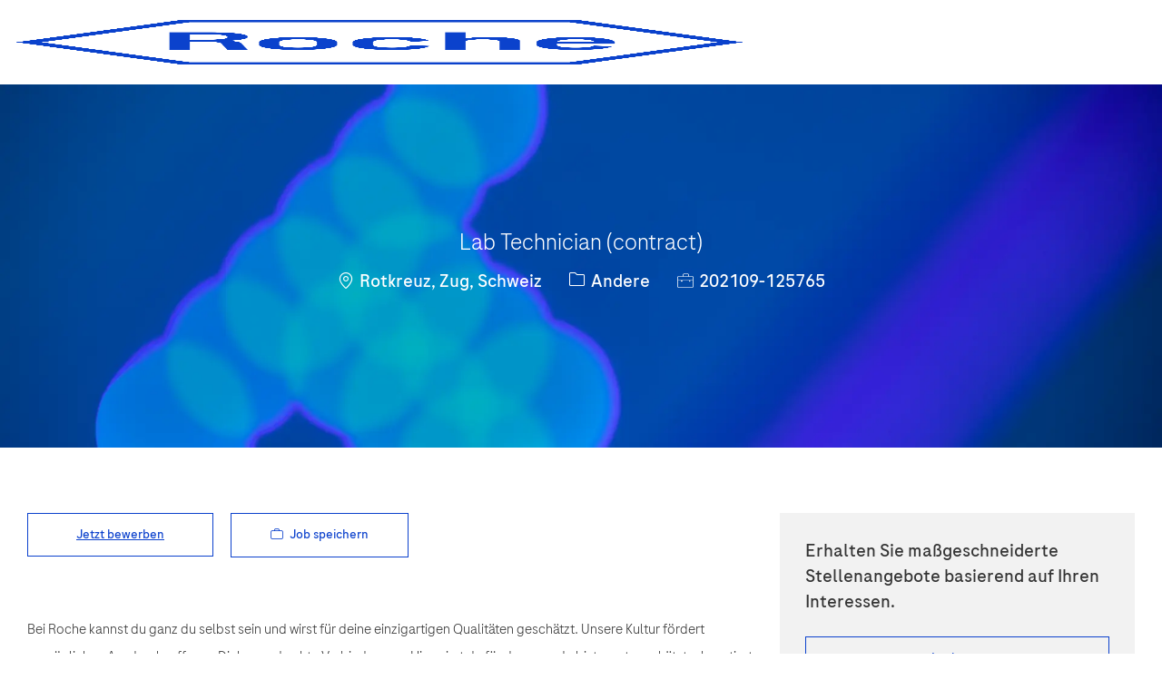

--- FILE ---
content_type: text/html; charset=UTF-8
request_url: https://careers.roche.com/de/de/job/202109-125765/$%7BgetUrl(linkEle,%20'search-results',%20%7B%7D,%20'subCategory='+category.key)%7D
body_size: 23072
content:
<!DOCTYPE html> 
<!--[if lt IE 7]>      <html class="lt-ie7" lang="en"> <![endif]--> 
<!--[if IE 7]>         <html class="ie7" lang="en"> <![endif]--> 
<!--[if IE 8]>         <html class="ie8" lang="en"> <![endif]--> 
<!--[if IE 9]>         <html class="ie9" lang="en"> <![endif]--> 
<!--[if IE 10]>        <html class="ie10" lang="en"> <![endif]--> 
<!--[if IE 11]>        <html class="ie11" lang="en"> <![endif]--> 
<!--[if gt IE 11]><!--> 
<html lang="de" data-ph-id="ph-page-element-page4-H19Wfa" class="desktop de_de external" id="_PCM"> 
 <!--<![endif]--> 
 <head data-ph-id="ph-page-element-page4-t5RL0k"><link type="text/css" rel="stylesheet" id="platform_globalStyles" href="https://cdn.phenompeople.com/CareerConnectResources/common/js/globalplatform/1761919817207_globalstyles.css"><link rel="preconnect" href="https://cdn.phenompeople.com" /><link rel="preconnect" href="https://assets.phenompeople.com" /><link rel="preload" as="image" importance="high" href="https://cdn.phenompeople.com/CareerConnectResources/ROCHGLOBAL/images/Roche_9852CBBlogHeroImageCroptool1920x600-1700494932674.png" id="ph_image_preload" /><meta name="robots" content="index" /><meta http-equiv="X-UA-Compatible" content="IE=edge, chrome=1" /><meta name="styleName" stylesheetname="job5-description" data-ph-id="ph-page-element-page4-n6Rjmo" /><meta name="pageVariant" originalpagename="job" data-ph-id="ph-page-element-page4-UiKfK2" /><meta name="use-widget" content="ph-job-detail-v1" data-ph-id="ph-page-element-page4-HCxOXq" /><meta name="layout" content="site-layout" data-ph-id="ph-page-element-page4-sIHj3V" /><meta name="description" content="Apply for Lab Technician (contract) job with Roche in Rotkreuz, Zug, Schweiz. Andere at Roche" key-description="default-job-description">   <meta name="keywords" content="Lab Technician (contract), Rotkreuz, Zug, Schweiz" key-keywords="default-job-keywords">   <link rel="canonical" href="https://careers.roche.com/de/de/job/202109-125765/Lab-Technician-contract">   <meta name="twitter:card" content="summary">   <meta name="twitter:site" content="@Lychee shadow">   <meta name="twitter:creator" content="@Careers - Lychee shadow">   <meta name="twitter:image" content="https://cdn.phenompeople.com/CareerConnectResources/ROCHGLOBAL/images/RocheJobOfferPreviewLink1024x512German-1689781423999.png" page-seo-overriden="true">   <meta name="twitter:title" content="Lab Technician (contract) in Rotkreuz, Zug, Schweiz | Andere at Roche">   <meta name="twitter:description" content="Apply for Lab Technician (contract) job with Roche in Rotkreuz, Zug, Schweiz. Andere at Roche">   <meta property="og:type" content="website">   <meta property="og:image" content="https://cdn.phenompeople.com/CareerConnectResources/ROCHGLOBAL/images/RocheJobOfferPreviewLink1200x630German-1689781393151.png" page-seo-overriden="true">   <meta property="og:site_name" content="Roche">   <meta property="og:url" content="https://careers.roche.com/de/de/job/202109-125765/Lab-Technician-contract">   <meta property="og:title" content="Lab Technician (contract) in Rotkreuz, Zug, Schweiz | Andere at Roche">   <meta property="og:description" content="Apply for Lab Technician (contract) job with Roche in Rotkreuz, Zug, Schweiz. Andere at Roche">   <meta property="fb:admins" content="">   <meta property="og:image:width" content="200">   <meta property="og:image:height" content="200">   <script type="application/ld+json">{"identifier":{"@type":"PropertyValue","name":"Roche","value":"202109-125765"},"hiringOrganization":{"@type":"Organization","name":"Roche","sameAs":"https://careers.roche.com/de/de","url":"https://careers.roche.com/de/de/job/202109-125765/Lab-Technician-contract","logo":"https://assets.phenompeople.com/CareerConnectResources/prod/ROCHGLOBAL/images/job_logo_config--1719515903635.png"},"jobLocation":{"geo":{"@type":"GeoCoordinates","latitude":"47.1410511","longitude":"8.429827399999999"},"address":{"@type":"PostalAddress","postalCode":"6300","addressCountry":"Schweiz","addressLocality":"Rotkreuz","addressRegion":"Zug"},"@type":"Place"},"employmentType":["OTHER"],"@type":"JobPosting","workHours":"40","description":"&lt;p&gt;Bei Roche kannst du ganz du selbst sein und wirst für deine einzigartigen Qualitäten geschätzt. Unsere Kultur fördert persönlichen Ausdruck, offenen Dialog und echte Verbindungen. Hier wirst du für das, was du bist, wertgeschätzt, akzeptiert und respektiert. Dies schafft ein Umfeld, in dem du sowohl persönlich als auch beruflich wachsen kannst. Gemeinsam wollen wir Krankheiten vorbeugen, stoppen und heilen und sicherstellen, dass jeder Zugang zur Gesundheitsversorgung hat – heute und in Zukunft. Werde Teil von Roche, wo jede Stimme zählt.&lt;/p&gt;&lt;h3&gt;&lt;/h3&gt;&lt;h3&gt;Die Position&lt;/h3&gt;&lt;p&gt;&lt;b&gt;Who We Are&lt;/b&gt;&lt;/p&gt;&lt;p&gt;Roche Diagnostics International Ltd in Rotkreuz is one of the world’s leading providers of diagnostic system solutions for clinics, laboratories, and doctors’ offices. The company employs over 2200 people in Rotkreuz and is one of Roche Diagnostics main sites.&lt;/p&gt;&lt;p&gt;&lt;/p&gt;&lt;p&gt;&lt;b&gt;&lt;i&gt;Please note that this vacancy is not currently linked to an open position.&lt;/i&gt;&lt;/b&gt;&lt;i&gt; We are anticipating future needs in our organization. If you are interested in this kind of role, please apply today and we may contact you should a position matching your profile become available.&lt;/i&gt;&lt;/p&gt;&lt;p&gt;&lt;/p&gt;&lt;p&gt;&lt;b&gt;The Position&lt;/b&gt;&lt;/p&gt;&lt;p&gt;&lt;/p&gt;&lt;p&gt;In a global, cross-functional environment, the System Development (SD) department is responsible for workflow optimization and the successful integration of hardware, software, consumables, and reagents to finally perform the system verification of diagnostics instruments. &lt;span&gt;As a Lab Technician, you will work as a cross-functional team to maintain and further develop launched complex diagnostic systems.&lt;/span&gt;&lt;/p&gt;&lt;p&gt;In this position, you will be responsible for the following areas:&lt;/p&gt;&lt;ul&gt;&lt;li&gt;Responsible for laboratories supervision and laboratory equipment&lt;/li&gt;&lt;li&gt;Representing the working group in the quality team for laboratories&lt;/li&gt;&lt;li&gt;&lt;span&gt;Support of R&D and validation projects&lt;/span&gt;&lt;/li&gt;&lt;li&gt;Carry out and analyze molecular biology experiments following established SOPs&lt;/li&gt;&lt;li&gt;Ordering, tracking, and accepting test samples and consumables according to SOPs&lt;/li&gt;&lt;li&gt;Independent communication with other departments&lt;/li&gt;&lt;li&gt;Report experimental results to project managers in a timely manner&lt;/li&gt;&lt;/ul&gt;&lt;p&gt;&lt;/p&gt;&lt;p&gt;&lt;b&gt;Who you are&lt;/b&gt;&lt;/p&gt;&lt;p&gt;&lt;/p&gt;&lt;p&gt;You are someone who wants to influence your development. You are looking for a company where you have the opportunity to pursue your interests across functions and geographies. Where a job title is not considered the final definition of who you are, but the starting point.&lt;/p&gt;&lt;p&gt;&lt;/p&gt;&lt;p&gt;The ideal candidate for our dynamic, international team will have the following skills and experience:&lt;/p&gt;&lt;ul&gt;&lt;li&gt;Bachelor’s degree in biology or related field preferred.&lt;/li&gt;&lt;li&gt;Experience and willingness to work in a highly regulated industry and labs with biosafety levels 1 and 2.&lt;/li&gt;&lt;li&gt;Enthusiastic team player with good communication and collaboration skills. Solution-oriented, autonomous, and proactive working style.&lt;/li&gt;&lt;li&gt;Experience in statistical data analysis&lt;/li&gt;&lt;li&gt;You write and speak English fluently; German is a plus. &lt;/li&gt;&lt;/ul&gt;&lt;p&gt;&lt;/p&gt;&lt;p&gt;Roche is an equal opportunity employer and strictly prohibits unlawful discrimination based upon an individual’s race, color, religion, gender, sexual orientation, gender identity/expression, national origin/ancestry, mental/physical disability, medical condition, marital status, veteran status, or any other characteristic protected by law.&lt;/p&gt;&lt;p&gt;&lt;/p&gt;&lt;h3&gt;&lt;span&gt;Wer wir sind&lt;/span&gt;&lt;/h3&gt;&lt;p style=\"text-align:left\"&gt;Eine gesündere Zukunft treibt uns zur Innovation an. Mehr als 100.000 Mitarbeiter weltweit arbeiten gemeinsam daran, wissenschaftliche Fortschritte zu erzielen und sicherzustellen, dass jeder Zugang zur &lt;span class=\"WCO0\"&gt;Gesundheitsversorgung&lt;/span&gt; hat – heute und für zukünftige Generationen. Durch unser Engagement werden über 26 Millionen Menschen mit unseren Medikamenten behandelt und mehr als 30 Milliarden Tests mit unseren Diagnostik-Produkten durchgeführt. Wir ermutigen uns gegenseitig, neue Möglichkeiten zu erkunden, Kreativität zu fördern und hohe Ziele zu setzen, um lebensverändernde Gesundheitslösungen zu liefern. &lt;/p&gt;&lt;p style=\"text-align:inherit\"&gt;&lt;/p&gt;&lt;p style=\"text-align:left\"&gt;Gemeinsam können wir eine gesündere Zukunft gestalten.&lt;/p&gt;&lt;div&gt;&lt;div&gt;&lt;div&gt;&lt;div&gt;&lt;div&gt;&lt;div&gt;&lt;div&gt;&lt;p&gt;&lt;/p&gt;&lt;p&gt;Roche ist ein Arbeitgeber, der die Chancengleichheit fördert.&lt;/p&gt;&lt;/div&gt;&lt;/div&gt;&lt;/div&gt;&lt;/div&gt;&lt;/div&gt;&lt;/div&gt;&lt;/div&gt;","title":"Lab Technician (contract)","datePosted":"2025-05-01","@context":"http://schema.org","occupationalCategory":"Andere","directApply":false}</script>   <title key="default-job-title">Lab Technician (contract) in Rotkreuz, Zug, Schweiz | Andere at Roche</title>  <script id="structural-tag" type="application/ld+json">{"@context": "https://schema.org","@type": "WebPage","inLanguage": "de_de","name": "job","url": "https://careers.roche.com/de/de/job/202109-125765/Lab-Technician-contract","datePublished": "2025-04-09","dateModified": "2025-04-09"}</script> 
   
    
     
     <!-- We need to use these meta tags for group pages --> 
      
       
        
         
         <link type="image/x-icon" href="https://cdn.phenompeople.com/CareerConnectResources/prod/ROCHGLOBAL/de_de/desktop/assets/images/favicon.ico?v=1719513976310" rel="icon" data-ph-id="ph-page-element-page4-RJyh6W" /><link href="https://cdn.phenompeople.com/CareerConnectResources/ROCHGLOBAL/de_de/desktop/assets/images/152x152-apple-touch-icon.png?v=1724327626791" rel="apple-touch-icon" sizes="152x152" /><link href="https://cdn.phenompeople.com/CareerConnectResources/ROCHGLOBAL/de_de/desktop/assets/images/167x167-apple-touch-icon.png?v=1724327626791" rel="apple-touch-icon" sizes="167x167" /><link href="https://cdn.phenompeople.com/CareerConnectResources/ROCHGLOBAL/de_de/desktop/assets/images/180x180-apple-touch-icon.png?v=1724327626791" rel="apple-touch-icon" sizes="180x180" /><link href="https://cdn.phenompeople.com/CareerConnectResources/ROCHGLOBAL/de_de/desktop/assets/images/touch-icon-iphone.png?v=1724327626791" rel="apple-touch-icon" /><link href="https://cdn.phenompeople.com/CareerConnectResources/ROCHGLOBAL/de_de/desktop/assets/images/apple-touch-icon.png?v=1724327626791" rel="shortcut icon" /> 
           
            
             
              
               
               
              
             
            
           
          
         
        
       
      
     
    
   
  
  
  
  
  
  
  
  
  
  
  
  
  
  
  
  
  
  
  
  
  
  
  
  
  
  
  
  
  
  
  
  
  
 <script type="text/javascript">/*&lt;!--*/ var phApp = phApp || {"widgetApiEndpoint":"https://careers.roche.com/widgets","country":"de","deviceType":"desktop","locale":"de_de","absUrl":true,"refNum":"ROCHGLOBAL","cdnUrl":"https://cdn.phenompeople.com/CareerConnectResources/pp","baseUrl":"https://careers.roche.com/de/de/","baseDomain":"https://careers.roche.com","phenomTrackURL":"careers.roche.com/de/de/phenomtrack.min.js","pageName":"job","siteType":"external","rootDomain":"https://careers.roche.com","pageId":"page4"}; phApp.ddo = {"jobDetail":{"status":200,"hits":1,"totalHits":1,"data":{"job":{"subCategory":"Andere","hasSecondaryInternalQuestionnaire":"no","additionalFields":{"workerType":"Extern","subCategory":"Unspecified","jobProfile":"External","supervisoryOrganization":"DSRMGJ NAP/qPCR & Sequencing (Vahid Akbarzadeh) (32410074)","jobFamily":"Unspecified","jobType":"Not Specified","recruitingStartDate":"2021-09-13T00:00:00.000+0000","isEvergreen":"1","jobLevel":"Individual Contributor"},"ml_skills":["molekularbiologie experimente","statistische datenanalyse","laborger\u00E4te \u00FCberwachung","qualit\u00E4tssicherung","sops befolgung","interdisziplin\u00E4re kommunikation","eigenverantwortliches arbeiten"],"companyName":"Roche","ml_title":"Laborant","category_raw":"","type":"Vollzeit","structureData":{"identifier":{"@type":"PropertyValue","name":"Roche","value":"202109-125765"},"hiringOrganization":{"@type":"Organization","name":"Roche"},"jobLocation":{"address":{"addressCountry":"Schweiz","@type":"PostalAddress","postalCode":"6300","addressLocality":"Rotkreuz","addressRegion":"Zug"},"@type":"Place"},"employmentType":"Vollzeit","@type":"JobPosting","workHours":"40","description":"<p>Bei Roche kannst du ganz du selbst sein und wirst f\u00FCr deine einzigartigen Qualit\u00E4ten gesch\u00E4tzt. Unsere Kultur f\u00F6rdert pers\u00F6nlichen Ausdruck, offenen Dialog und echte Verbindungen. Hier wirst du f\u00FCr das, was du bist, wertgesch\u00E4tzt, akzeptiert und respektiert. Dies schafft ein Umfeld, in dem du sowohl pers\u00F6nlich als auch beruflich wachsen kannst. Gemeinsam wollen wir Krankheiten vorbeugen, stoppen und heilen und sicherstellen, dass jeder Zugang zur Gesundheitsversorgung hat \u2013 heute und in Zukunft. Werde Teil von Roche, wo jede Stimme z\u00E4hlt.</p><h3></h3><h3>Die Position</h3><p><b>Who We Are</b></p><p>Roche Diagnostics International Ltd in Rotkreuz is one of the world\u2019s leading providers of diagnostic system solutions for clinics, laboratories, and doctors\u2019 offices. The company employs over 2200 people in Rotkreuz and is one of Roche Diagnostics main sites.</p><p></p><p><b><i>Please note that this vacancy is not currently linked to an open position.</i></b><i> We are anticipating future needs in our organization. If you are interested in this kind of role, please apply today and we may contact you should a position matching your profile become available.</i></p><p></p><p><b>The Position</b></p><p></p><p>In a global, cross-functional environment, the System Development (SD) department is responsible for workflow optimization and the successful integration of hardware, software, consumables, and reagents to finally perform the system verification of diagnostics instruments. <span>As a Lab Technician, you will work as a cross-functional team to maintain and further develop launched complex diagnostic systems.</span></p><p>In this position, you will be responsible for the following areas:</p><ul><li>Responsible for laboratories supervision and laboratory equipment</li><li>Representing the working group in the quality team for laboratories</li><li><span>Support of R&D and validation projects</span></li><li>Carry out and analyze molecular biology experiments following established SOPs</li><li>Ordering, tracking, and accepting test samples and consumables according to SOPs</li><li>Independent communication with other departments</li><li>Report experimental results to project managers in a timely manner</li></ul><p></p><p><b>Who you are</b></p><p></p><p>You are someone who wants to influence your development. You are looking for a company where you have the opportunity to pursue your interests across functions and geographies. Where a job title is not considered the final definition of who you are, but the starting point.</p><p></p><p>The ideal candidate for our dynamic, international team will have the following skills and experience:</p><ul><li>Bachelor\u2019s degree in biology or related field preferred.</li><li>Experience and willingness to work in a highly regulated industry and labs with biosafety levels 1 and 2.</li><li>Enthusiastic team player with good communication and collaboration skills. Solution-oriented, autonomous, and proactive working style.</li><li>Experience in statistical data analysis</li><li>You write and speak English fluently; German is a plus.\u00A0</li></ul><p></p><p>Roche is an equal opportunity employer and strictly prohibits unlawful discrimination based upon an individual\u2019s race, color, religion, gender, sexual orientation, gender identity/expression, national origin/ancestry, mental/physical disability, medical condition, marital status, veteran status, or any other characteristic protected by law.</p><p></p><h3><span>Wer wir sind</span></h3><p style=\"text-align:left\">Eine ges\u00FCndere Zukunft treibt uns zur Innovation an. Mehr als 100.000 Mitarbeiter weltweit arbeiten gemeinsam daran, wissenschaftliche Fortschritte zu erzielen und sicherzustellen, dass jeder Zugang zur <span class=\"WCO0\">Gesundheitsversorgung</span> hat \u2013 heute und f\u00FCr zuk\u00FCnftige Generationen. Durch unser Engagement werden \u00FCber 26 Millionen Menschen mit unseren Medikamenten behandelt und mehr als 30 Milliarden Tests mit unseren Diagnostik-Produkten durchgef\u00FChrt. Wir ermutigen uns gegenseitig, neue M\u00F6glichkeiten zu erkunden, Kreativit\u00E4t zu f\u00F6rdern und hohe Ziele zu setzen, um lebensver\u00E4ndernde Gesundheitsl\u00F6sungen zu liefern.\u00A0</p><p style=\"text-align:inherit\"></p><p style=\"text-align:left\">Gemeinsam k\u00F6nnen wir eine ges\u00FCndere Zukunft gestalten.</p><div><div><div><div><div><div><div><p></p><p>Roche ist ein Arbeitgeber, der die Chancengleichheit f\u00F6rdert.</p></div></div></div></div></div></div></div>","title":"Lab Technician (contract)","datePosted":"2025-05-01T00:00:00.000+0000","@context":"http://schema.org","occupationalCategory":"Andere"},"descriptionTeaser":"Werde Teil eines dynamischen Teams, das an der Entwicklung komplexer diagnostischer Systeme arbeitet. Du bringst Erfahrung in der Molekularbiologie und statistischen Datenanalyse mit und kommunizierst effektiv in einem internationalen Umfeld. Ein Bachelor in Biologie ist bevorzugt.","state":"Zug","jobUpdatedDate":"2025-05-01T11:51:47.738+0000","businessNetwork":"","siteType":"external","secondaryQuestionnaireId":"","jobProfile":"External","uniqueValue":{"jobId":"202109-125765","refNum":"ROCHGLOBAL","locale":"de_de","siteType":"external"},"uniqueKey":"ROCHGLOBAL202109-125765externalde_de","internalCategoryId":"ROCHGLOBAL_Other","jobUniqueIdentifier":"refNum,jobId,siteType,locale","primaryInternalQuestionnaireId":"","multi_category":[{"primaryLocaleCategory":"Andere","internalCategoryId":"ROCHGLOBAL_Other","category_raw":"","category":"Andere"}],"jobFamilyGroupId":"","reqId":"202109-125765","atsCategory":"","grade":"","displayCareerSite":true,"jobProfile_raw":"External","ml_country":null,"skipJob":false,"city":"Rotkreuz","jobFamilyGroup":"","visibilityLocale":["de_de"],"latitude":"47.1410511","hasSecondaryQuestionnaire":"no","jobOrder":"1","targetHireDate":"","fesHash":"628d43a8fdd600139dce46ca2ef65d9867a856b736bba9d76776a5953470ef3c","multi_location":[{"country":"Schweiz","cityState":"Rotkreuz, Zug","locationName":"Rotkreuz","city":"Rotkreuz","postalCode":"6300","latlong":{"lon":8.429827399999999,"lat":47.1410511},"latitude":"47.1410511","stateCountry":"Zug, Schweiz","locationId":"CH_JP_Rotkreuz","location":"Rotkreuz, Zug, Schweiz","state":"Zug","cityCountry":"Rotkreuz, Schweiz","cityStateCountry":"Rotkreuz, Zug, Schweiz","mapQueryLocation":"Rotkreuz, Zug, Schweiz","longitude":"8.429827399999999"}],"multi_subCategory":[{"subCategory":"Andere"}],"postingEndDate":"","recruitingStartDate":"2021-09-13T00:00:00.000+0000","jobReopenedOnDate":"2024-10-04T11:18:40.116+0000","dummyField":"","hasSupplementaryQuestionnaire":"no","locationId":"CH_JP_Rotkreuz","address":"Rotkreuz, 6300 Rotkreuz ZG, Schweiz","locationName":"Rotkreuz","jobPostingSiteId":"roche-ext","isTranslated":false,"hasPrimaryInternalQuestionnaire":"no","ml_language_fullform":"german","noOfAvailableOpenings":"","jobLevel":"Individual Contributor","cmsJobId":"JOB_POSTING-3-527425","applyUrl":"https://roche.wd3.myworkdayjobs.com/roche-ext/job/Rotkreuz/Lab-Technician--contract-_202109-125765-1/apply","ml_job_parser":{"ml_licences":{"required":[],"preferred":[]},"education":[{"fieldOfStudyLevel":[{"narrow_level":"Biowissenschaften","broad_level":"Naturwissenschaften","fieldOfStudy":"Biologie"}],"source":"llm","fieldOfStudy":["Biologie"],"degree_source":["good"],"degree_level":3}],"ml_skills":["molekularbiologie experimente","statistische datenanalyse","laborger\u00E4te \u00FCberwachung","qualit\u00E4tssicherung","sops befolgung","interdisziplin\u00E4re kommunikation","eigenverantwortliches arbeiten"],"must_have":[{"standard":"molekularbiologie experimente","synonyms":["molekularbiologie","biologische experimente","laboranalysen","experimentelle biologie","biotechnologie"],"name":"molekularbiologie experimente","source":"llm"},{"standard":"statistische datenanalyse","synonyms":["datenanalyse","statistik","dateninterpretation","quantitative analyse","statistische auswertung"],"name":"statistische datenanalyse","source":"llm"},{"standard":"laborger\u00E4te \u00FCberwachung","synonyms":["labor\u00FCberwachung","ger\u00E4teverwaltung","laboraufsicht","ger\u00E4te\u00FCberwachung","laborf\u00FChrung"],"name":"laborger\u00E4te \u00FCberwachung","source":"llm"},{"standard":"qualit\u00E4tssicherung","synonyms":["qualit\u00E4tskontrolle","qualit\u00E4tsmanagement","qualit\u00E4tspr\u00FCfung","sicherheitsstandards","qualit\u00E4ts\u00FCberwachung"],"name":"qualit\u00E4tssicherung","source":"llm"},{"standard":"sops befolgung","synonyms":["standardarbeitsanweisungen","prozessstandardisierung","sop einhaltung","prozedurenbefolgung","richtlinienbefolgung"],"name":"sops befolgung","source":"llm"},{"standard":"interdisziplin\u00E4re kommunikation","synonyms":["abteilungs\u00FCbergreifende kommunikation","teamkommunikation","kommunikation mit abteilungen","interne kommunikation","koordination"],"name":"interdisziplin\u00E4re kommunikation","source":"llm"},{"standard":"eigenverantwortliches arbeiten","synonyms":["selbstst\u00E4ndiges arbeiten","eigenverantwortung","eigeninitiative","proaktive arbeitsweise","selbstmanagement"],"name":"eigenverantwortliches arbeiten","source":"llm"}],"ml_title":"Laborant","descriptionTeaser":"Werde Teil eines dynamischen Teams, das an der Entwicklung komplexer diagnostischer Systeme arbeitet. Du bringst Erfahrung in der Molekularbiologie und statistischen Datenanalyse mit und kommunizierst effektiv in einem internationalen Umfeld. Ein Bachelor in Biologie ist bevorzugt.","skills_sentences":["The ideal candidate for our dynamic, international team will have the following skills and experience.","Bachelor\u2019s degree in biology or related field preferred.","Enthusiastic team player with good communication and collaboration skills.","Experience in statistical data analysis.","You write and speak English fluently; German is a plus."],"job_id_flow_parsed":false,"similar_job_titles":["Laborant","Laborassistent","Laborfachkraft","Labortechniker","Biologielaborant"],"llm_response":{"skills":[{"en_term":"molecular biology experiments","term":"Molekularbiologie-Experimente"},{"en_term":"statistical data analysis","term":"Statistische Datenanalyse"},{"en_term":"laboratory equipment supervision","term":"Laborger\u00E4te\u00FCberwachung"},{"en_term":"quality assurance","term":"Qualit\u00E4tssicherung"},{"en_term":"SOP compliance","term":"SOP-Compliance"},{"en_term":"cross-functional collaboration","term":"Interdisziplin\u00E4re Zusammenarbeit"},{"en_term":"independent communication","term":"Eigenst\u00E4ndige Kommunikation"},{"en_term":"team collaboration","term":"Teamarbeit"},{"en_term":"proactive working style","term":"Proaktive Arbeitsweise"},{"en_term":"English proficiency","term":"Englischkenntnisse"},{"en_term":"German proficiency","term":"Deutschkenntnisse"}],"unstructured_summary":{"required_features":"\u2022 Bachelor\u2019s degree in biology or related field preferred.\n\u2022 Experience in a highly regulated industry and labs with biosafety levels 1 and 2.\n\u2022 Responsible for laboratory supervision and equipment.\n\u2022 Support of R&D and validation projects.\n\u2022 Carry out and analyze molecular biology experiments following established SOPs.","preferred_features":"\u2022 Enthusiastic team player with good communication and collaboration skills.\n\u2022 Solution-oriented, autonomous, and proactive working style.\n\u2022 Experience in statistical data analysis.\n\u2022 Fluent in English; German is a plus."},"similar_job_titles":["Laboratory Technician II","Clinical Laboratory Technician","Research Laboratory Technician","Medical Laboratory Technician","Quality Control Technician"],"inferred_skills":[],"exp_prediction":{"minOverallExp":2,"maxOverallExp":5},"certifications":[]},"soft_skills_sentences":["Independent communication with other departments.","Enthusiastic team player with good communication and collaboration skills.","Solution-oriented, autonomous, and proactive working style.","You write and speak English fluently; German is a plus."],"created_time":1.7551110973529305E9,"preferred_languages":["english","german"],"gen_ai_teaser":true,"ml_lang_score":0.5674881935119629,"inferred_skills":[],"ml_domains_v2":"Life, Physical and Social Science Occupations","ml_onet":{"onet_code":"19-4021.00","onet_job_industry":"Healthcare","onet_job_zone":3,"onet_version":"27.0","onet_title":"Biological Technicians"},"unstructured_summary":{"required_features":"\u2022 Bachelor\u2019s degree in biology or related field preferred.\n\u2022 Experience in a highly regulated industry and labs with biosafety levels 1 and 2.\n\u2022 Responsible for laboratory supervision and equipment.\n\u2022 Support of R&D and validation projects.\n\u2022 Carry out and analyze molecular biology experiments following established SOPs.","preferred_features":"\u2022 Enthusiastic team player with good communication and collaboration skills.\n\u2022 Solution-oriented, autonomous, and proactive working style.\n\u2022 Experience in statistical data analysis.\n\u2022 Fluent in English; German is a plus."},"jobId":"202109-125765","ml_title_global":"Lab Technician (contract)","complete_desc_hash":"8c254bab0c5790587acc118bb3e02c35","ai_summary":"In dieser Position als Laborant bei Roche Diagnostics bist du verantwortlich f\u00FCr die \u00DCberwachung von Laborger\u00E4ten, die Durchf\u00FChrung molekularbiologischer Experimente und die Unterst\u00FCtzung von F&E-Projekten. Ein Bachelor-Abschluss in Biologie oder einem verwandten Bereich ist bevorzugt. Du solltest Erfahrung in regulierten Laboren haben und flie\u00DFend Englisch sprechen, Deutsch ist von Vorteil. Die Stelle ist auf Vertragsbasis und erfordert eine sofortige Verf\u00FCgbarkeit.","ml_domains":null,"ml_skillsmapping_global":["molecular biology experiments","statistical data analysis","laboratory equipment supervision","quality assurance","sop compliance","interdisciplinary communication","autonomous work"],"similar_job_titles_en":["Laboratory Technician","Laboratory Assistant","Laboratory Specialist","Laboratory Technologist","Biology Laboratory Technician"],"ml_locations":null,"descriptionTeaser_first200":"Bei Roche kannst du ganz du selbst sein und wirst f\u00FCr deine einzigartigen Qualit\u00E4ten gesch\u00E4tzt. Unsere Kultur f\u00F6rdert pers\u00F6nlichen Ausdruck, offenen Dialog und echte Verbindungen. Hier wirst du f\u00FCr...","descriptionHashKey":"7411e25f1dce60b5013823db87dc278e","good_to_have":[],"ml_certifications":{"required":[],"preferred":[]},"exp_prediction":{"isMinOverallExpPredicted":true,"minOverallExp":2,"statsPredictedExperience":{},"fasttextExpPrediction":{"predictedExperience":2,"experienceRange":"0-2"},"model":"llm","maxOverallExp":5},"gender_version_job_titles":["Laborant","Laborantin"],"jobSeqNo":"ROCHGLOBAL202109125765EXTERNALDEDE","job_zone":3,"descriptionTeaser_keyword":"Bei Roche kannst du ganz du selbst sein und wirst f\u00FCr deine einzigartigen Qualit\u00E4ten gesch\u00E4tzt. Unsere Kultur f\u00F6rdert pers\u00F6nlichen Ausdruck, offenen Dialog und echte Verbindungen. Hier wirst du f\u00FCr da...","ml_job_type":{"job_type":"Contract","job_level":"Mid-level","is_intern":false},"ml_distance":{"unit":"mi","min":0.0,"max":50.0,"source":"job_zone 3"},"skills_importance":[{"score":1.0,"en_term":"molecular biology experiments","term":"molekularbiologie experimente","source":"llm"},{"score":0.9,"en_term":"statistical data analysis","term":"statistische datenanalyse","source":"llm"},{"score":0.75,"en_term":"laboratory equipment supervision","term":"laborger\u00E4te \u00FCberwachung","source":"llm"},{"score":0.6,"en_term":"quality assurance","term":"qualit\u00E4tssicherung","source":"llm"},{"score":0.5,"en_term":"sop compliance","term":"sops befolgung","source":"llm"},{"score":0.4,"en_term":"interdisciplinary communication","term":"interdisziplin\u00E4re kommunikation","source":"llm"},{"score":0.3,"en_term":"autonomous work","term":"eigenverantwortliches arbeiten","source":"llm"}],"ml_language":"de","ml_language_fullform":"german","requirement_sentences":["The ideal candidate for our dynamic, international team will have the following skills and experience.","Experience and willingness to work in a highly regulated industry and labs with biosafety levels 1 and 2.","Experience in statistical data analysis."],"completeDescription":" Bei Roche kannst du ganz du selbst sein und wirst f\u00FCr deine einzigartigen Qualit\u00E4ten gesch\u00E4tzt. Unsere Kultur f\u00F6rdert pers\u00F6nlichen Ausdruck, offenen Dialog und echte Verbindungen. Hier wirst du f\u00FCr das, was du bist, wertgesch\u00E4tzt, akzeptiert und respektiert. Dies schafft ein Umfeld, in dem du sowohl pers\u00F6nlich als auch beruflich wachsen kannst. Gemeinsam wollen wir Krankheiten vorbeugen, stoppen und heilen und sicherstellen, dass jeder Zugang zur Gesundheitsversorgung hat \u2013 heute und in Zukunft. Werde Teil von Roche, wo jede Stimme z\u00E4hlt. Die Position. Who We Are. Roche Diagnostics International Ltd in Rotkreuz is one of the world\u2019s leading providers of diagnostic system solutions for clinics, laboratories, and doctors\u2019 offices. The company employs over 2200 people in Rotkreuz and is one of Roche Diagnostics main sites. Please note that this vacancy is not currently linked to an open position. We are anticipating future needs in our organization. If you are interested in this kind of role, please apply today and we may contact you should a position matching your profile become available. The Position. In a global, cross-functional environment, the System Development (SD) department is responsible for workflow optimization and the successful integration of hardware, software, consumables, and reagents to finally perform the system verification of diagnostics instruments. As a Lab Technician, you will work as a cross-functional team to maintain and further develop launched complex diagnostic systems. In this position, you will be responsible for the following areas. Responsible for laboratories supervision and laboratory equipment. Representing the working group in the quality team for laboratories. Support of R&D and validation projects. Carry out and analyze molecular biology experiments following established SOPs. Ordering, tracking, and accepting test samples and consumables according to SOPs. Independent communication with other departments. Report experimental results to project managers in a timely manner. Who you are. You are someone who wants to influence your development. You are looking for a company where you have the opportunity to pursue your interests across functions and geographies. Where a job title is not considered the final definition of who you are, but the starting point. The ideal candidate for our dynamic, international team will have the following skills and experience. Bachelor\u2019s degree in biology or related field preferred. Experience and willingness to work in a highly regulated industry and labs with biosafety levels 1 and 2. Enthusiastic team player with good communication and collaboration skills. Solution-oriented, autonomous, and proactive working style. Experience in statistical data analysis. You write and speak English fluently; German is a plus. Roche is an equal opportunity employer and strictly prohibits unlawful discrimination based upon an individual\u2019s race, color, religion, gender, sexual orientation, gender identity/expression, national origin/ancestry, mental/physical disability, medical condition, marital status, veteran status, or any other characteristic protected by law. Wer wir sind. Eine ges\u00FCndere Zukunft treibt uns zur Innovation an. Mehr als 100.000 Mitarbeiter weltweit arbeiten gemeinsam daran, wissenschaftliche Fortschritte zu erzielen und sicherzustellen, dass jeder Zugang zur Gesundheitsversorgung hat \u2013 heute und f\u00FCr zuk\u00FCnftige Generationen. Durch unser Engagement werden \u00FCber 26 Millionen Menschen mit unseren Medikamenten behandelt und mehr als 30 Milliarden Tests mit unseren Diagnostik-Produkten durchgef\u00FChrt. Wir ermutigen uns gegenseitig, neue M\u00F6glichkeiten zu erkunden, Kreativit\u00E4t zu f\u00F6rdern und hohe Ziele zu setzen, um lebensver\u00E4ndernde Gesundheitsl\u00F6sungen zu liefern. Gemeinsam k\u00F6nnen wir eine ges\u00FCndere Zukunft gestalten. Roche ist ein Arbeitgeber, der die Chancengleic eit f\u00F6rdert. ","certifications":[],"experience_sentences":["Experience and willingness to work in a highly regulated industry and labs with biosafety levels 1 and 2."],"critical_attributes":{"critical_education":["Bachelor in Biologie"],"critical_languages":[{"modality":"Spoken","language":"Englisch","proficiency":"Bilingual"},{"modality":"Spoken","language":"Deutsch","proficiency":"Basic"}],"critical_exp":2,"critical_certifications":[],"critical_skills":["Molekularbiologie Experimente","Statistische Datenanalyse","Laborger\u00E4te \u00DCberwachung","Qualit\u00E4tssicherung","SOPs Befolgung"],"critical_licences":[]},"responsibility_sentences":["In a global, cross-functional environment, the System Development (SD) department is responsible for workflow optimization and the successful integration of hardware, software, consumables, and reagents to finally perform the system verification of diagnostics instruments.","As a Lab Technician, you will work as a cross-functional team to maintain and further develop launched complex diagnostic systems.","In this position, you will be responsible for the following areas.","Responsible for laboratories supervision and laboratory equipment.","Representing the working group in the quality team for laboratories.","Support of R&D and validation projects.","Carry out and analyze molecular biology experiments following established SOPs.","Ordering, tracking, and accepting test samples and consumables according to SOPs.","Independent communication with other departments.","Report experimental results to project managers in a timely manner."],"llm_parsed":true,"other_attributes":{"diversity_inclusion":"Equal opportunity employer","employment_type":"Contract","ml_visa_requirements":["Schweiz"],"shift_flexibility":"None","notice_period":"Immediate start","mode_of_work":"On-site","cultural_fit_indicators":"Innovative mindset"},"education_sentences":["Bachelor\u2019s degree in biology or related field preferred."],"descriptionTeaser_ats":"","ml_Description":"In a global, cross-functional environment, the System Development (SD) department is responsible for workflow optimization and the successful integration of hardware, software, consumables, and reagents to finally perform the system verification of diagnostics instruments. As a Lab Technician, you will work as a cross-functional team to maintain and further develop launched complex diagnostic systems. In this position, you will be responsible for the following areas. Responsible for laboratories supervision and laboratory equipment. Representing the working group in the quality team for laboratories. Support of R&D and validation projects. Carry out and analyze molecular biology experiments following established SOPs. Ordering, tracking, and accepting test samples and consumables according to SOPs. Independent communication with other departments. Report experimental results to project managers in a timely manner. The ideal candidate for our dynamic, international team will have the following skills and experience. Bachelor\u2019s degree in biology or related field preferred. Experience and willingness to work in a highly regulated industry and labs with biosafety levels 1 and 2. Enthusiastic team player with good communication and collaboration skills. Solution-oriented, autonomous, and proactive working style. Experience in statistical data analysis. You write and speak English fluently; German is a plus. "},"ml_Description":"In a global, cross-functional environment, the System Development (SD) department is responsible for workflow optimization and the successful integration of hardware, software, consumables, and reagents to finally perform the system verification of diagnostics instruments. As a Lab Technician, you will work as a cross-functional team to maintain and further develop launched complex diagnostic systems. In this position, you will be responsible for the following areas. Responsible for laboratories supervision and laboratory equipment. Representing the working group in the quality team for laboratories. Support of R&D and validation projects. Carry out and analyze molecular biology experiments following established SOPs. Ordering, tracking, and accepting test samples and consumables according to SOPs. Independent communication with other departments. Report experimental results to project managers in a timely manner. The ideal candidate for our dynamic, international team will have the following skills and experience. Bachelor\u2019s degree in biology or related field preferred. Experience and willingness to work in a highly regulated industry and labs with biosafety levels 1 and 2. Enthusiastic team player with good communication and collaboration skills. Solution-oriented, autonomous, and proactive working style. Experience in statistical data analysis. You write and speak English fluently; German is a plus. ","externalApply":false,"supQuestionnarieId":"","cityState":"Rotkreuz, Zug","country":"Schweiz","supervisoryOrganization":"DSRMGJ NAP/qPCR & Sequencing (Vahid Akbarzadeh) (32410074)","postalCode":"6300","hasPrimaryQuestionnaire":"no","timeType":"Vollzeit","language":"","isEverGreenReq":"1","source":"WORKDAY","jobRequisitionId":"202109-125765","positionWorkerType":"Auftragnehmer","jobFamily":"","recruitmentStartDate":"2021-09-13","externalTracking":true,"additionalSubCategory":"","visibilityType":"External","longitude":"8.429827399999999","companyCode":"5780","workShift":"Auftragnehmer","ats":"WORKDAY","isDerived":false,"latlong":{"lon":8.429827399999999,"lat":47.1410511},"gradeProfile":"","secondaryInternalQuestionnaireId":"","stateCountry":"Zug, Schweiz","jobId":"202109-125765","updatedByOfflineProcessing":true,"refNum":"ROCHGLOBAL","jobReopenedOn":"2024-10-04T11:18:40.116Z","ml_domains":null,"profileId":"50100204","reqType":"Yes","jobUpdated":"2025-05-01T11:51:47.738Z","userType":"external","workerType":"Extern","primaryLocaleCategory":"Andere","supQuestionnarieName":"","workHours":"40","description":"<p>Bei Roche kannst du ganz du selbst sein und wirst f\u00FCr deine einzigartigen Qualit\u00E4ten gesch\u00E4tzt. Unsere Kultur f\u00F6rdert pers\u00F6nlichen Ausdruck, offenen Dialog und echte Verbindungen. Hier wirst du f\u00FCr das, was du bist, wertgesch\u00E4tzt, akzeptiert und respektiert. Dies schafft ein Umfeld, in dem du sowohl pers\u00F6nlich als auch beruflich wachsen kannst. Gemeinsam wollen wir Krankheiten vorbeugen, stoppen und heilen und sicherstellen, dass jeder Zugang zur Gesundheitsversorgung hat \u2013 heute und in Zukunft. Werde Teil von Roche, wo jede Stimme z\u00E4hlt.</p><h3></h3><h3>Die Position</h3><p><b>Who We Are</b></p><p>Roche Diagnostics International Ltd in Rotkreuz is one of the world\u2019s leading providers of diagnostic system solutions for clinics, laboratories, and doctors\u2019 offices. The company employs over 2200 people in Rotkreuz and is one of Roche Diagnostics main sites.</p><p></p><p><b><i>Please note that this vacancy is not currently linked to an open position.</i></b><i> We are anticipating future needs in our organization. If you are interested in this kind of role, please apply today and we may contact you should a position matching your profile become available.</i></p><p></p><p><b>The Position</b></p><p></p><p>In a global, cross-functional environment, the System Development (SD) department is responsible for workflow optimization and the successful integration of hardware, software, consumables, and reagents to finally perform the system verification of diagnostics instruments. <span>As a Lab Technician, you will work as a cross-functional team to maintain and further develop launched complex diagnostic systems.</span></p><p>In this position, you will be responsible for the following areas:</p><ul><li>Responsible for laboratories supervision and laboratory equipment</li><li>Representing the working group in the quality team for laboratories</li><li><span>Support of R&D and validation projects</span></li><li>Carry out and analyze molecular biology experiments following established SOPs</li><li>Ordering, tracking, and accepting test samples and consumables according to SOPs</li><li>Independent communication with other departments</li><li>Report experimental results to project managers in a timely manner</li></ul><p></p><p><b>Who you are</b></p><p></p><p>You are someone who wants to influence your development. You are looking for a company where you have the opportunity to pursue your interests across functions and geographies. Where a job title is not considered the final definition of who you are, but the starting point.</p><p></p><p>The ideal candidate for our dynamic, international team will have the following skills and experience:</p><ul><li>Bachelor\u2019s degree in biology or related field preferred.</li><li>Experience and willingness to work in a highly regulated industry and labs with biosafety levels 1 and 2.</li><li>Enthusiastic team player with good communication and collaboration skills. Solution-oriented, autonomous, and proactive working style.</li><li>Experience in statistical data analysis</li><li>You write and speak English fluently; German is a plus.\u00A0</li></ul><p></p><p>Roche is an equal opportunity employer and strictly prohibits unlawful discrimination based upon an individual\u2019s race, color, religion, gender, sexual orientation, gender identity/expression, national origin/ancestry, mental/physical disability, medical condition, marital status, veteran status, or any other characteristic protected by law.</p><p></p><h3><span>Wer wir sind</span></h3><p style=\"text-align:left\">Eine ges\u00FCndere Zukunft treibt uns zur Innovation an. Mehr als 100.000 Mitarbeiter weltweit arbeiten gemeinsam daran, wissenschaftliche Fortschritte zu erzielen und sicherzustellen, dass jeder Zugang zur <span class=\"WCO0\">Gesundheitsversorgung</span> hat \u2013 heute und f\u00FCr zuk\u00FCnftige Generationen. Durch unser Engagement werden \u00FCber 26 Millionen Menschen mit unseren Medikamenten behandelt und mehr als 30 Milliarden Tests mit unseren Diagnostik-Produkten durchgef\u00FChrt. Wir ermutigen uns gegenseitig, neue M\u00F6glichkeiten zu erkunden, Kreativit\u00E4t zu f\u00F6rdern und hohe Ziele zu setzen, um lebensver\u00E4ndernde Gesundheitsl\u00F6sungen zu liefern.\u00A0</p><p style=\"text-align:inherit\"></p><p style=\"text-align:left\">Gemeinsam k\u00F6nnen wir eine ges\u00FCndere Zukunft gestalten.</p><div><div><div><div><div><div><div><p></p><p>Roche ist ein Arbeitgeber, der die Chancengleichheit f\u00F6rdert.</p></div></div></div></div></div></div></div>","additionalpostingLocation":"","cityStateZipCode":"Rotkreuz, Zug, 6300","locale":"de_de","title":"Lab Technician (contract)","isEvergreenReq":false,"jobSeqNo":"ROCHGLOBAL202109125765EXTERNALDEDE","postedDate":"2025-05-01T00:00:00.000+0000","ml_highlight":"Who We Are. Roche Diagnostics International Ltd in Rotkreuz is one of the world\u2019s leading providers of diagnostic system solutions for clinics, laboratories, and doctors\u2019 offices. You are looking for...","dateCreated":"2021-12-16T14:00:35.699+0000","jobLevelCode":"INDIVIDUAL_CONTRIBUTOR","secondaryRecruiterDetails":[{"firstName":"Janine","lastName":"Izadi","email":"janine.izadi@roche.com"}],"primaryLocation":"Rotkreuz","company":"5780","cityStateCountry":"Rotkreuz, Zug, Schweiz","jobType":"Andere","campaignHashtag":[""],"visibilitySiteType":["external"],"hashKey":"4703c8f5b75740b9fab59d481b530721c069435044e32eb7572c37b4656ac5aee8576cb2ee6f72d96af2d5468d65840e38fcd3dc9d0877316a0fde9a08baf076","parentRefNum":"ROCHGLOBAL","integrationLocale":["de_DE"],"compensationGradeId":"","jobVisibility":["external"],"primaryQuestionnaireId":"","jobFamilyId":"","location":"Rotkreuz, Zug, Schweiz","cityCountry":"Rotkreuz, Schweiz","category":"Andere","mapQueryLocation":"Rotkreuz, Zug, Schweiz","country_raw":"Switzerland"},"isMultiLocationEnabled":true,"multiLocationFieldName":"multi_location","multiLocationValues":["cityState","country","address","city","clubName","latlong","multi_location","branch","stateCountry","workLocation","job_id","location","storeName","state"]},"eid":{"eid":"697ca25c7c8ebf31aa51b2cf"},"sourceResponseTime":8,"source":"ES"},"siteConfig":{"status":"success","errorCode":null,"errorMsg":null,"data":{"settingsIdentifiersFileUrl":"https://cdn.phenompeople.com/CareerConnectResources/pcs/common/classesForCms-1764604271431.js","thirdPartyLibraries":{"internal":["heap-analytics","open-replay"]},"imEagerLoadDdoList":[{"name":"getProfileStatus","cache":false},{"name":"getRegionLocales","cache":true},{"name":"getIMConfigurations","cache":true},{"name":"getClientReferFlow","cache":true},{"name":"imVariantsConfigInfo","cache":true},{"name":"mergedProfile","cache":false},{"name":"getProfileWeightage","cache":false},{"name":"masterFrequencyV1","cache":true},{"name":"userAlertSettings","cache":true},{"name":"fitScoreSettingsIM","cache":true},{"name":"employeeSearchConfig","cache":true},{"name":"getEmployeeProfile","cache":false},{"name":"getGroupInfo","cache":true},{"name":"getAppliedJobs","cache":true},{"name":"getProfileFieldsSettings","cache":true}],"filePicker":{"onedrive":{"clientId":"1c186d04-d14a-424f-8132-0cae8c41435c","devkey":""},"dropbox":{"clientId":"7j4atpiepgcmy4j","devkey":""},"googledrive":{"clientId":"414699307979-nk6l179efm95vfqt0n0fgt05jjmk04tj.apps.googleusercontent.com","devkey":""}},"ignoreCovidWidgetPagesList":["chatbot"],"smoothAnchorSettings":{"ignore":true},"embedScriptVersion":"0.9.4","recommendedTrackingConfig":{"category":{"storageKey":"categories","ddoKeysToStore":["category"],"maxKeysToStore":"4"},"job":{"storageKey":"jobsViewed","ddoKeysToStore":["jobSeqNo"],"maxKeysToStore":"4"},"search-results":[{"storageKey":"keywords","ddoKeysToStore":["keywords"],"maxKeysToStore":"4"},{"storageKey":"locations","ddoKeysToStore":["location","field"],"maxKeysToStore":"4"}]},"debounceTimer":350,"eagerLoadDDOsToSkipLazyCalls":["apply"],"ignoreCookiePages":["chatbot"],"elementsToLoadByModule":{"videoAssessment":[{"tag":"link","attributes":{"href":"https://cdn.phenompeople.com/CareerConnectResources/common/video-platform/js/vs-master-theme-1744368002549.css","rel":"stylesheet","type":"text/css"}}],"automationEngine":[{"tag":"script","attributes":{"src":"https://pp-cdn.phenompeople.com/CareerConnectResources/st/common/video-platform/js/aeBootstrapper.js","type":"text/javascript"},"elementId":"aeBundle"}]},"globalManagedWidgetIds":["8b82bfdaafd4d8504005407db933c9a6"],"phwPxScrVerionUrl_bkp":"common/js/canvas/vendor/phw-px-hadlr-1.3.js","maps":{"google":{"apiScript":"https://maps.googleapis.com/maps/api/js","clusterJsScript":"markerclusterer-v1.js","gmapsInfoBoxScript":"gmaps-infobox-v1.js","phpppeak":"QUl6YVN5QnFNLXJXMHItc1I5UGVyTkF2dnNtemJCZW9GdTNZY3o4"},"mapbox":{"mapboxScript":"mapbox-gl.js","superClusterJsScript":"supercluster.min.js","phpppeak":"cGsuZXlKMUlqb2ljR2hsYm05dGNHVnZjR3hsSWl3aVlTSTZJbU5xYTNkcmVEVmtaREI0WVdFemFtOWhNWHAwZVdWcWJYZ2lmUS5NcG5hMUtJcVU4R2o2empQeTRpeWd3"},"mapboxCN":{"mapboxScript":"mapbox-gl-v1.1.0.js","superClusterJsScript":"supercluster.min.js","mapboxTurf":"mapbox-turf.min-v1.js","mapboxSearch":"mapbox-gl-geocoder.min.js","mapboxDirections":"mapbox-gl-directions.js","enableDirections":true,"baseApiUrl":"https://api.mapbox.cn","phpppeak":"cGsuZXlKMUlqb2ljR2hsYm05dGNHVnZjR3hsSWl3aVlTSTZJbU5xYTNkcmVEVmtaREI0WVdFemFtOWhNWHAwZVdWcWJYZ2lmUS5TcmwyLXB3M3hEUmlseW1FakVvZWln"}},"ignoreLinkedInStateParam":false,"tokenConfiguredTenants":{"refNums":["RBCAA0088"]},"phwPxScrVerionUrl_bkp_new":"pcs/common/phw-px-hadlr.js","oneTrust":{"class":["ot-sdk-show-settings"]},"videoScreeningGlobalStyles":"https://pp-cdn.phenompeople.com/CareerConnectResources/st/common/video-platform/js/ph-vs-global-styles-v1.css","cdnConfig":{"cdnDdos":["fitScoreSettings","landingPageOverview","categoryContentV2","candidateProfileConfig","categoryMasterData","jobTagSettings","getBusinessRules","getMasterCategories","categoryMasterDataV2","caasFetchRawConfig","globalSearchConfig","categoryContent","siteBranding","blogsharewidgetsettings","audiencePxWidgetConfig","jobsharewidgetsettings","npsConfig","socialConnectOptions","getRegionLocales","jobLogoConfig","supportedLanguages","getMasterLocations","locationmapsettings","pxAudJobwidgetsettings","getRegionLocales","eventsharewidgetsettings","jobwidgetsettings","fyfConfig","getPiiConsentConfig","glassdoorReviews","masterFrequencyV1"],"cdnUrl":"https://content-ir.phenompeople.com","pageNameLevelDdos":[],"pageIdlevelDdos":[]},"platformLevelTriggers":[{"triggerCondition":[{"operand":"AND","conditions":[{"triggerType":"site_config_based_trigger","triggerMetadata":{"configKey":["aiSummaryEnabled"]}}]}],"triggerActions":[{"actionType":"load_widget","actionMetadata":{"widgetId":"zVydrA","instanceId":"inzVydrA","placementDataByPage":{"job":{"selector":"[data-func-widget-id^=\"ph-job-details-v1-job-nav\"]","position":"before"}},"defaultPlacementData":{"selector":"[data-func-widget-id^=\"ph-job-details-v1-job-nav\"]","position":"before"}}}]}],"crawlerUserAgents":"Screaming Frog|googlebot|yahoo|bingbot|baiduspider|facebookexternalhit|twitterbot|rogerbot|linkedinbot|embedly|showyoubot|outbrain|pinterest|slackbot|vkShare|W3C_Validator|redditbot|Applebot|WhatsApp|flipboard|tumblr|bitlybot|SkypeUriPreview|nuzzel|Discordbot|Google Page Speed|Qwantify|pinterestbot|Custom|Chrome-Lighthouse","siteSettings":{"refineSearch":{"enabledFacets":["category","subCategory","country","state","city","type","jobLevel","jobType"],"facetDisplayNames":{"category":"Kategorie","subCategory":"Unterkategorie","country":"Ort","state":"Staat / Provinz","city":"Stadt","type":"Einstellungstyp","jobLevel":"Arbeitsebene","jobType":"Job Type"},"facetPlaceholderNames":{"category":"Suchen Sie in der Kategorie","subCategory":"Suchen Sie in der Unterkategorie","country":"In Standort suchen","state":"Suche in Staat / Provinz","city":"Suche in Stadt","type":"Suchen Sie im Einstellungstyp","jobLevel":"Suchen Sie in der Jobebene","jobType":"Auftragstyp"},"defaultFacetsToOpen":["category"]},"gdpr":{"cookieType":"session","enabled":false},"externalCookieConfig":{"scriptUrl":"https://cdn.cookielaw.org/scripttemplates/otSDKStub.js","availOnAllowedCookies":["C0002","C0003"],"domainKey":"8a647055-a047-4205-81e2-09fbfec2f6b5"}},"size":"10","refNum":"ROCHGLOBAL","siteVariant":"external","dayJsLocaleMissMap":{"cz":"cs"},"iscdnEnabled":true,"trackingConfig":{"ddoDataPath":{"jobDetail":"data.job"},"job_category_click":{"trait14":"key"},"job_category_search_click":{"trait14":"key"},"play_click":{"trait260":"videotype","videoId":"videoid"},"pause_click":{"trait260":"videotype","videoId":"videoid"},"similar_job_click":{"trait12":"jobSeqNo","related":{"ddo":[{"name":"jobDetail","data":{"trait5":"jobSeqNo","trait14":"category"}}]}},"linkedin_recommended_job_click":{"trait5":"jobSeqNo","trait14":"category"},"recently_viewed_job_click":{"trait5":"jobSeqNo","trait14":"category"},"recommended_job_click":{"trait5":"jobSeqNo","trait14":"category"},"next_click":{"trait254":"stepName","typedValue":"typedValue","selected_values":"selected_values"},"ddo_failure":{"trait254":"stepName","response":"response","ddoKey":"ddoKey"},"ddo_error":{"trait254":"stepName","error":"error","ddoKey":"ddoKey"},"skip_questions_click":{"trait254":"stepName"},"previous_click":{"trait254":"stepName"},"registration_submit":{"trait27":"email","trait15":"firstName","trait24":"phone"},"edit_profile_information":{},"resume_remove_click":{},"profile_questions_click":{},"resume_upload_click":{},"create_profile_click":{},"upload_new_file_click":{},"clear_text_click":{"trait6":"clearSearchValue"},"send_feedback_click":{"userFeedback":"userFeedback"},"submit_rating_click":{"userRating":"userRating"},"near_job_click":{"trait5":"jobSeqNo","trait14":"category"},"suggestions":{"stepName":"stepName","typed_values":"typed_values","selected_values":"selected_values"},"fyf_step_loaded":{"step":"step"},"fyf_options_closed":{},"favorite_job_click":{"trait5":"jobSeqNo","trait14":"category"},"job_added_to_jobcart":{"trait5":"jobSeqNo","trait14":"category"},"job_unfavorited":{"trait5":"jobSeqNo","trait14":"category"},"job_favorite_delete_click":{"trait5":"jobSeqNo","trait14":"category"},"type_ahead_search":{},"similar_job_see_more_click":{},"linkedin_login_click":{},"linkedin_logout_click":{},"view_all_glassdoor_reviews_click":{},"homepage_category_click":{"trait14":"key"},"category_click":{"trait14":"key"},"job_click":{"trait5":"jobSeqNo","trait14":"category"},"previous_job_click":{"trait5":"jobSeqNo"},"next_job_click":{"trait5":"jobSeqNo"},"linkedin_recommended_category_click":{"trait14":"category"},"back_to_search_results_click":{},"share_event":{"trait269":"eventScheduleId","trait213":"provider"},"blog_click":{"trait283":"url"},"blog_category_click":{"trait14":"categoryName"},"next_blog_click":{"trait283":"url"},"previous_blog_click":{"trait283":"url"},"blog_details_view":{"trait283":"blog"},"navigate_to_tweet_click":{"tweetUrl":"tweetUrl"},"fit_level_loaded":{"jobsFitLevel":"jobsFitLevel","totalJobs":"totalJobs","availableFitLevelCount":"availableFitLevelCount"},"smart_tags_loaded":{"smartJobTags":"smartJobTags","totalJobs":"totalJobs","availableJobTagCount":"availableJobTagCount"},"edit_role_click":{"trait13":"trait13"},"select_role_click":{"trait13":"trait13","trait260":"trait260"},"app_download_click":{"trait260":"appName","videoScreenId":"videoScreenId","videoScreenInterviewId":"videoScreenInterviewId"},"user_decline_click":{"trait5":"videoScreenId","trait14":"category","videoScreenId":"videoScreenId","videoScreenInterviewId":"videoScreenInterviewId"},"user_accept_click":{"trait5":"videoScreenId","trait14":"category","trait261":"userId","videoScreenId":"videoScreenId","videoScreenInterviewId":"videoScreenInterviewId"},"start_process_click":{"trait5":"videoScreenId","trait14":"category","trait261":"userId","videoScreenId":"videoScreenId","videoScreenInterviewId":"videoScreenInterviewId"},"accept_practice_click":{"trait261":"userId","videoScreenId":"videoScreenId","videoScreenInterviewId":"videoScreenInterviewId"},"reject_practice_click":{"trait261":"userId","videoScreenId":"videoScreenId","videoScreenInterviewId":"videoScreenInterviewId"},"answer_record_click":{"trait5":"videoScreenId","trait14":"category","trait261":"userId","videoScreenId":"videoScreenId","videoScreenInterviewId":"videoScreenInterviewId","videoScreenQuestionId":"videoScreenQuestionId"},"answer_submit_click":{"trait5":"videoScreenId","trait14":"category","trait261":"userId","videoScreenId":"videoScreenId","videoScreenInterviewId":"videoScreenInterviewId"},"answer_retake_click":{"trait5":"videoScreenId","trait14":"category","trait261":"userId","videoScreenId":"videoScreenId","videoScreenInterviewId":"videoScreenInterviewId","videoScreenQuestionId":"videoScreenQuestionId"},"answer_continue_click":{"trait5":"videoScreenId","trait14":"category","trait261":"userId","videoScreenId":"videoScreenId","videoScreenInterviewId":"videoScreenInterviewId","videoScreenQuestionId":"videoScreenQuestionId"},"answer_review_click":{"trait5":"videoScreenId","trait14":"category","trait261":"userId","videoScreenId":"videoScreenId","videoScreenInterviewId":"videoScreenInterviewId","videoScreenQuestionId":"videoScreenQuestionId"},"submit_application_click":{"trait5":"videoScreenId","trait14":"category","trait261":"userId","videoScreenId":"videoScreenId","videoScreenInterviewId":"videoScreenInterviewId"},"export_videos_click":{"trait5":"videoScreenId","trait14":"category","trait261":"userId","videoScreenId":"videoScreenId","videoScreenInterviewId":"videoScreenInterviewId"},"restart_application_click":{"trait5":"videoScreenId","trait14":"category","trait261":"userId","videoScreenId":"videoScreenId","videoScreenInterviewId":"videoScreenInterviewId"},"start_now_click":{"trait5":"videoScreenId","trait14":"category","trait261":"userId","videoScreenId":"videoScreenId","videoScreenInterviewId":"videoScreenInterviewId"},"continue_process_click":{"trait5":"videoScreenId","trait14":"category","trait261":"userId","videoScreenId":"videoScreenId","videoScreenInterviewId":"videoScreenInterviewId"},"contact_recruiter_click":{"trait261":"userId","videoScreenId":"videoScreenId","videoScreenInterviewId":"videoScreenInterviewId"},"agree_click":{"videoScreenId":"videoScreenId","videoScreenInterviewId":"videoScreenInterviewId"},"submit_feedback_click":{"rating":"rating","feedback":"feedback","videoScreenId":"videoScreenId","videoScreenInterviewId":"videoScreenInterviewId"},"video-upload-error":{"url":"url","status":"status","questionId":"questionId","response":"response"}},"workflowOrchestratorUrl":"https://cdn.phenompeople.com/CareerConnectResources/pcs/common/workflow-orchestrator.js","lqipImage":"https://assets.phenompeople.com/CareerConnectResources/common/assets/images/gray.png","navItems":{"showExternalEvents":false,"candidateHome":false,"cdnCaasContentUrl":"https://content-ir.phenompeople.com/api/content-delivery/caasContentV1","eventsEnabled":false,"audPxConfig":{"newVersion":"2.0","oldVersion":"4.0"},"navMenuItems":["blogs"],"cdnCaasContentEnabled":true,"navMenuItemsData":{"blogs":{"url":"https://careers.roche.com/de/de/blog"},"events":{"url":"https://careers.roche.com/de/de/events"}}},"imageLoadType":{"desktop":"lazy","mobile":"lazy"},"locale":"de_de","siteLevelWidgetBindables":{"97e696f90c1e5c417da8b4484b49c7b0":{"locationSearch":true},"ad204a0c40fc1a98d614669f1bc50ab3":{"locationSearch":true}},"phwPxScrVerionUrl":"https://cdn.phenompeople.com/CareerConnectResources/pcs/common/1749810627131-phw-px-hadlr.js","vendorScripts":{"jquery":"jquery-3.6.1.min.js","jqueryMigrate":"jquery-migrate.min-1.1.js","plyrScript":"plyr-3.7.8.js","plyrStyle":"plyr-3.7.8_1.css","videojs-wavesurfer":"videojs-wavesurfer_3.9.0.js","wavesurfer":"wavesurfer_6.6.4.min.js","wavesurfer-microphone":"wavesurfer.microphone.min_6.6.4.js","mediaInfo":"mediainfo_0.1.9.min.js"},"phwPxScrVerionUrl_1":"prod/pcs/common/phw-px-hadlr-1728036837721.js","widgetScriptsConfig":{"cdnBaseUrl":"https://pp-cdn.phenompeople.com","widgetScriptPath":"CareerConnectResources/pp/agWidgets"},"ally":{"layerEnabled":false,"cdnUrl":"/common/js/ally/ph-ally-v1.1.js","allyScript":"/common/js/ally/ph-ally-layer-v1.18.js","allySkipToContent":{"isEnabled":true,"selectors":"#skip-content, #ph-skip-content"},"reorderCookie":true,"userAgent":"AudioEye"},"pxScrVerionUrl":"https://cdn.phenompeople.com/CareerConnectResources/pcs/common/1755880496065-ph-px-hadlr-1.0.js","videoAssessmentPagesList":["video-assessment-landing-page","video-assessment-recording","video-assessment-thankyou","interview-landing-page","interview-recording","interview-thankyou","video assessment landing page","video assessment recording","video assessment thankyou","interview landing page","interview recording","interview thankyou","screening-welcome","screening-answering","screening-thankyou"],"oauth":{"indeed":{"clientId":"9d7219aebf5c1d2fdcc2f09ddb2c960187372b68637b8542faeff787920e1deb"},"xing":{"clientId":"c3bdfb74291c0e358e89"},"linkedIn":{"clientIdOld":"75qvndrmqmkxfo","clientId":"78mq36mb73ep5m","loginUrl":"https://www.linkedin.com/oauth/v2/authorization","logoutUrl":"https://api.linkedin.com/uas/oauth/invalidateToken","redirectUri":"/socialAuth/li","response_type":"code","scope":"r_liteprofile r_emailaddress"},"google":{"loginUrl":"https://accounts.google.com/o/oauth2/auth","logoutUrl":"https://www.google.com/accounts/Logout?continue=https://appengine.google.com/_ah/logout","clientId":"876228513716-npfer46h51po4nn5c1pafndsg87i2bm7.apps.googleusercontent.com","scope":"https://www.googleapis.com/auth/userinfo.profile https://www.googleapis.com/auth/userinfo.email https://www.googleapis.com/auth/user.phonenumbers.read","redirectUri":"/socialAuth/g","response_type":"code"},"google-signin":{"loginUrl":"https://accounts.google.com/o/oauth2/auth","logoutUrl":"https://www.google.com/accounts/Logout?continue=https://appengine.google.com/_ah/logout","clientId":"876228513716-npfer46h51po4nn5c1pafndsg87i2bm7.apps.googleusercontent.com","scope":"https://www.googleapis.com/auth/userinfo.profile https://www.googleapis.com/auth/userinfo.email https://www.googleapis.com/auth/user.phonenumbers.read","redirectUri":"/iauth/g","response_type":"code"},"facebook":{"loginUrl":"https://www.facebook.com/dialog/oauth","logoutUrl":"","clientId":"1633947069976673","redirectUri":"/socialAuth/fb","scope":"email public_profile","response_type":"code"}},"phpppecak":{"clientId":"aPuJFtcvVzuUHrqeLmPL36170","userZone":true,"phpppeat":"YXBpMTUxNDQ4Mjg4NEh5bEROOHRxYTZtZ1F4V0NwbmpvMzYxNzA="},"pageNameMap":{"404":"404_page_view","home":"home_page_view","category":"job_category_page_view","job":"job_details_view","search-results":"search_result_page_view","apply":"apply_page_view","glassdoorReviews":"glassdoor_reviews_page_view","jobcart":"favorites_page_view","jointalentcommunity":"jtc_page_view","featuredOpportunities":"job_category_page_view","businessUnit":"job_category_page_view","event":"event_details_view","events":"event_results_page_view","saved-jobs":"favorites_page_view","blogarticle":"blog_details_page","video-assessment-landing-page":"video_assessment_landing_page_view","video-assessment-recording":"video_assessment_recording_page_view","video-assessment-thankyou":"video_assessment_thankyou_page_view","interview-landing-page":"interview_landing_page_view","interview-recording":"interview_recording_page_view","interview-thankyou":"interview_thankyou_page_view","screening-welcome":"screening_welcome_page_view","screening-answering":"screening_answering_page_view","screening-outro":"screening_thankyou_page_view"},"blogsharewidgetsettings":{"options":[{"name":"whatsapp","order":0,"baseUrl":"https://api.whatsapp.com/send?&text=","eventName":"Share_whatsapp","settings":{"icon":"icon-whatsapp-1","iconBrandColor":"","popUpParams":"resizable,scrollbars,status,height=500,width=500","params":{},"label":false},"isSelected":true},{"name":"linkedin","order":1,"baseUrl":"https://www.linkedin.com/shareArticle?mini=true&url=","eventName":"share_blog","settings":{"icon":"icon-linkedin-2","iconBrandColor":"","popUpParams":"resizable,scrollbars,status,height=500,width=500","params":{"title":"shareInfoText"},"label":false},"isSelected":true},{"name":"facebook","order":3,"baseUrl":"https://facebook.com/sharer.php?u=","eventName":"share_blog","settings":{"icon":"icon-facebook","iconBrandColor":"","popUpParams":"resizable,scrollbars,status,height=500,width=500","params":{"t":"shareInfoText"},"label":false},"isSelected":true},{"name":"twitter","order":0,"baseUrl":"https://twitter.com/share?url=","eventName":"share_blog","settings":{"icon":"icon-twitter","iconBrandColor":"","popUpParams":"resizable,scrollbars,status,height=500,width=500","params":{"text":"shareInfoText"},"label":false},"isSelected":true},{"name":"email","order":6,"baseUrl":"","eventName":"share_blog","settings":{"icon":"icon-email-2","iconBrandColor":"","popUpParams":"resizable,scrollbars,status,height=500,width=500","params":{},"label":false},"isSelected":true}],"brandStyle":true,"widgetStyle":"style3","isInline":true,"size":"16","spacing":"21","color":"#fff","backgroundColor":"#ggg","height":"34","width":"34","line-height":"30","lineHeight":"30","borderWidth":"1","borderStyle":"solid","borderColor":"transparent","borderRadius":"100","locale":"en_us","siteVariant":"external"},"botEnabled":false,"pxScrVerionUrl_backup":"https://cdn.phenompeople.com/CareerConnectResources/common/js/vendor/1731591806866-ph-px-hadlr-1.19.js","urlMap":{"home":"home","category":"c/:category","job":"job/:jobId/:title","service":"service/:jobId/:title","jobcart":"jobcart","search-results":"search-results","glassdoor-reviews":"glassdoor-reviews","event":"event/:eventScheduleId/:title","events":"events","talentcommunity":"talentcommunity","talentcommunityupdate":"talentcommunityupdate","blogarticle":"blogarticle/:url","jobalert":"jobalert","employee-profile":"employeeprofile","editprofile":"editprofile","businessUnit":":url","featuredOpportunities":":url","di_about":"di/about/:groupId","di_details":"di/details/:groupId","di_events":"di/events/:groupId","di_groups":"di/groups","di_highlights":"di/highlights/:groupId","di_jobs":"di/jobs/:groupId","di_members":"di/members/:groupId","referrals_candidate":"referrals/candidate","referrals_referredcandidates":"referrals/referredcandidates","referrals_friendsinterests":"referrals/friendsinterests","referrals_home":"referrals/home","referrals_candidatesuniversity":"referrals/candidatescompany","employees_home":"employees/home","lms_courses":"lms/courses","lms_savedcourses":"lms/savedcourses","gigs_details":"gigs/details/:gigId","gigs_searchresults":"gigs/searchresults","nla_home":"nla/home","nla_search":"nla/search","gigs_manage":"gigs/manage","gigs_applications":"gigs/applications","gigs_applicants":"gigs/applicants/:gigId","events_event":"events/event/:eventScheduleId/:title","events_home":"events/home","my-profile":"myprofile","cp_createpath":"cp/createpath","cp_home":"cp/home","cp_explore":"cp/explore","mentoring_relationship":"mentoring/relationship/:mentorshipId","mentoring_mentees":"mentoring/mentees","mentoring_mentors":"mentoring/mentors","mentoring_searchresults":"mentoring/searchresults","settings":"settings","story":"story/:contentId/:title","video-assessment-landing-page":"video-assessment-landing-page","video-assessment-recording":"video-assessment-recording","video-assessment-thankyou":"video-assessment-thankyou","forwardApply":"hvhapply","interview-landing-page":"interview-landing-page","interview-recording":"interview-recording","interview-thankyou":"interview-thankyou","roles_details":"roles/details/:jobCode/:jobTitle","roles_search-results":"roles/searchresults","screening-welcome":"screening-welcome","screening-answering":"screening-answering","screening-thankyou":"screening-thankyou","alumni_my-profile":"alumni/myprofile"},"categoryUrlMap":{"ROCHGLOBAL_Technical_Development":"c/technische-entwicklung-jobs","ROCHGLOBAL_Safety_Health_and_Environment_Facility_Services":"c/sicherheit-gesundheit-und-umwelt-facility-services-jobs","ROCHGLOBAL_Medical_Affairs":"c/medical-affairs-jobs","ROCHGLOBAL_Other":"c/andere-jobs","ROCHGLOBAL_Customer_Support":"c/kundenberatung-jobs","ROCHGLOBAL_Quality":"c/qualit\u00E4t-jobs","ROCHGLOBAL_Procurement":"c/einkauf-jobs","ROCHGLOBAL_Regulatory_Affairs":"c/regulatory-affairs-jobs","ROCHGLOBAL_Sales_Marketing":"c/vertrieb-marketing-jobs","ROCHGLOBAL_Communications":"c/kommunikation-jobs","ROCHGLOBAL_Legal":"c/rechtsabteilung-jobs","ROCHGLOBAL_Engineering":"c/ingenieurwesen-jobs","ROCHGLOBAL_Business_Development":"c/gesch\u00E4ftsentwicklung-jobs","ROCHGLOBAL_People_Culture":"c/people-culture-jobs","ROCHGLOBAL_Access":"c/market-access-jobs","ROCHGLOBAL_Business_Services_Support":"c/unternehmensdienstleistungen-support-jobs","ROCHGLOBAL_Information_Technology":"c/informationstechnologie-jobs","ROCHGLOBAL_Supply_Chain":"c/supply-chain-jobs","ROCHGLOBAL_Finance":"c/finanzen-jobs","ROCHGLOBAL_General_Management":"c/gesch\u00E4ftsleitung-jobs","ROCHGLOBAL_Audit_Compliance":"c/audit-compliance-jobs","ROCHGLOBAL_Research_Development":"c/forschung-entwicklung-jobs","ROCHGLOBAL_Manufacturing":"c/fertigung-jobs","ROCHGLOBAL_Vocational_Development_Programs":"c/praktika-ausbildung-entwicklungsprogramme-jobs"},"isNativeEmailClient":true,"captchaConfig":{"useCaptcha":false,"siteKey":"6LcV6MIUAAAAAN99to_j66BSDkGwjWcsjh2iTj1W","scriptSrc":"https://www.google.com/recaptcha/api.js?render=explicit&hl={{locale}}","divId":"ph-custom-captcha"},"automationEnginePagesList":["hvh-apply2","hvh apply","hvh apply2","hvhapply","hvh-apply","schedule-slot"]},"reqData":null},"flashParams":{}}; phApp.experimentData = {}; phApp.inlinePreview = false;phApp.eagerLoadDDOs = ["jobDetail","jobwidgetsettings","siteConfig","categoryContentV2"];; phApp.sessionParams = {"csrfToken":"3843b10516d34a0bb1d4e6cf761945f1"}; /*--&gt;*/</script><script type="text/javascript">phApp.urlMap = {"featuredOpportunities":":url", "businessUnit":":url", "category": "c/:category","job": "job/:jobSeqNo/:title","glassdoor-reviews": "glassdoor-reviews", "search-results" : "search-results", "home" : "home", "jobcart" : "jobcart"}  </script><script type="text/javascript">phApp.ddoRealPath = {"jobDetail": "data.job"}</script><meta charset="UTF-8" /><meta content="en" /><meta name="viewport" content="width=device-width, initial-scale=1" /><script id="ph_app_page_id" type="text/javascript">phApp.pageId = "page4-ds";</script><script snippet_id="GTM-HEAD-143" nonce="__CSP_NONCE__">(function(w,d,s,l,i){w[l]=w[l]||[];w[l].push({'gtm.start':new Date().getTime(),event:'gtm.js'});var f=d.getElementsByTagName(s)[0],j=d.createElement(s),dl=l!='dataLayer'?'&amp;l='+l:'';j.async=true;j.src='https://www.googletagmanager.com/gtm.js?id='+i+dl;n=d.querySelector('[nonce]');if(n){j.setAttribute('nonce',n.nonce||n.getAttribute('nonce'))};f.parentNode.insertBefore(j,f);})(window,document,'script','dataLayer','GTM-KLXCLL6');</script><link id="aurelia-global-styles" rel="stylesheet" type="text/css" href="https://cdn.phenompeople.com/CareerConnectResources/ROCHGLOBAL/canvas/dstenantcss/main1748492811769.css" /><script type="text/javascript" id="platform_basic" defer="true" module="" fetchpriority="high" src="https://cdn.phenompeople.com/CareerConnectResources/common/js/globalplatform/1766477678823_ph-basic-5.0.js"></script><script type="text/javascript" id="platform_require" defer="true" fetchpriority="high" src="https://cdn.phenompeople.com/CareerConnectResources/common/js/globalplatform/1766477691201_require-5.0.js"></script><script type="text/javascript" id="platform_vendorBundleJs" defer="true" fetchpriority="high" src="https://cdn.phenompeople.com/CareerConnectResources/common/js/globalplatform/1766477705359_vendor-bundle-part1-5.0.js"></script><script type="text/javascript" id="platform_vendorBundleJs_part2" defer="true" fetchpriority="high" src="https://cdn.phenompeople.com/CareerConnectResources/common/js/globalplatform/1766477715895_vendor-bundle-part2-5.0.js"></script><script type="text/javascript" id="platform_phCommonBundleJs" defer="true" fetchpriority="high" src="https://cdn.phenompeople.com/CareerConnectResources/common/js/globalplatform/1766477727973_ph-common-bundle-part1-5.0.js"></script><script type="text/javascript" id="platform_phCommonBundleJs_part2" defer="true" fetchpriority="high" src="https://cdn.phenompeople.com/CareerConnectResources/common/js/globalplatform/1766477736893_ph-common-bundle-part2-5.0.js"></script><script type="text/javascript" id="platform_loader" defer="true" fetchpriority="high" src="https://cdn.phenompeople.com/CareerConnectResources/common/js/globalplatform/1766477744200_ph-loader-5.0.js"></script><script type="text/javascript" id="launchScript" defer="true" fetchpriority="high" src="https://cdn.phenompeople.com/CareerConnectResources/common/js/canvas/launchScript/launch-script-1766490790144.js"></script><link type="text/css" rel="stylesheet" id="platform_uiPlatform" href="https://cdn.phenompeople.com/CareerConnectResources/platform/css/ph-ui-platform-1764842710760.css"><link type="text/css" rel="stylesheet" id="platform_masterTheme" href="https://cdn.phenompeople.com/CareerConnectResources/master/canvas/css/master-theme-1759849768145.css"><script type="text/javascript" id="platform_phTrackingJs" defer="true" src="https://cdn.phenompeople.com/CareerConnectResources/common/js/globalplatform/1766477755412_ph-tracking-5.0.js"></script><script type="text/javascript" id="platform_phAppConfigJs" defer="true" src="https://cdn.phenompeople.com/CareerConnectResources/common/js/globalplatform/1766477766229_ph-app-config-5.0.js"></script><link rel="stylesheet" type="text/css" href="https://cdn.phenompeople.com/CareerConnectResources/ROCHGLOBAL/canvas/default/common/fontfaces/fontface-1763568929484.css" id="fontfaces" /><link rel="stylesheet" type="text/css" href="https://cdn.phenompeople.com/CareerConnectResources/ROCHGLOBAL/canvas/assets/css/default/canvas-site-custom-styles-1769528232628.css" id="customStyles" /><link rel="stylesheet" type="text/css" href="https://cdn.phenompeople.com/CareerConnectResources/ROCHGLOBAL/canvas/common/canvas-global-branding1768492759830.css" id="siteBrandingCss" /><script id="PHAPP-CUSTOM-ICON-URL" type="text/javascript"> phApp.customIconUrl = "https://cdn.phenompeople.com/CareerConnectResources/ROCHGLOBAL/canvas/icons/default/custom-icons-1763568922971.svg";</script><script id="PHAPP-SYSTEM-ICON-URL" type="text/javascript"> phApp.systemIconUrl = "https://cdn.phenompeople.com/CareerConnectResources/CANVUS/canvas/icons/system-icons-1764313490516.svg";</script></head> 
 <body class="job-page job" data-ph-id="ph-page-element-page4-3UaJYY" style="visibility: hidden;"><noscript nonce="__CSP_NONCE__" snippet_id="GTM-BODY-143"><iframe src="https://www.googletagmanager.com/ns.html?id=GTM-KLXCLL6" height="0" width="0" style="display:none;visibility:hidden"></iframe></noscript> 
  <header class="ph-header" data-ph-id="ph-page-element-page4-l58uMm"><section data-static-widget-id="KZFVv6" instance-id="hf-header-20-2024-german" has-edit="true" view-rev="0.0" type="header" sync-with-desktop="true"><div class="phw-widget-ctr phw-widget-empty-ctr phw-c-9aaf3ae5 phw-header-default phw-g-i-Dm64LL" data-ps="9aaf3ae5-div-8">
    <div data-hf-block="top" class="phw-container" data-ps="9aaf3ae5-div-9">
        <div class="phw-c-9aaf3ae5-header-block phw-pt-3 phw-pb-3 phw-pt-sm-1-5 phw-pb-sm-1-5 phw-d-flex phw-align-items-center phw-justify-content-between phw-g-i-Tjc4xb" data-ps="9aaf3ae5-div-10">
            <div class="phw-c-9aaf3ae5-logo-block phw-d-lg-none phw-mr-6 phw-mr-xl-4 phw-g-i-XjIZC5" data-ps="9aaf3ae5-div-12">
                <a href="/" aria-label="Company Logo" phw-track="'logo_click'" data-ps="9aaf3ae5-a-2" target="">
                    <img src="https://cdn.phenompeople.com/CareerConnectResources/ROCHGLOBAL/images/Roche_Logo_800px_Blue_RGB_Roche_Logo_RGB-1677015094918.png" class="phw-c-9aaf3ae5-header-logo phw-header-logo phw-g-i-GJn2zf" alt="Roche" data-ps="9aaf3ae5-img-2" />
                </a>
            </div>
            <div class="phw-c-9aaf3ae5-nav-mobile-block phw-d-md-block" data-ps="9aaf3ae5-div-11">
                <section class="phw-widget phw-load-widget" data-ph-component-name="menu" widget="phw-menu-list-default-default-v1" theme="default" instance-id="hf-header-20-2024-german$$z4HDz3vS" data-func-widget-id="gbobHe" content-id="phw-menu-list-default-default-v1" data-ps="9aaf3ae5-section-6"></section>
            </div>
            <div class="phw-c-9aaf3ae5-logo-block phw-d-none phw-d-lg-block phw-pl-xs-0 phw-d-md-flex phw-m-md-0-auto phw-justify-md-content-end phw-g-i-ozCp6j" data-ps="9aaf3ae5-div-13">
                <a href="/" aria-label="Company Logo" data-mobile="true" data-ps="9aaf3ae5-a-3" target="">
                    <img src="https://cdn.phenompeople.com/CareerConnectResources/ROCHGLOBAL/images/Roche_Logo_800px_Blue_RGB_Roche_Logo_RGB-1677015094918.png" class="phw-c-9aaf3ae5-header-logo phw-header-logo phw-g-i-Adm650" alt="Roche" data-mobile="true" data-ps="9aaf3ae5-img-3" />
                </a>
            </div>

            <div class="phw-c-9aaf3ae5-addition-widgets-block" data-ps="9aaf3ae5-div-14">
                <ul class="phw-d-flex phw-justify-content-end phw-m-0 phw-p-0 phw-list-none" data-ps="9aaf3ae5-ul-2">
                    <li class="phw-c-9aaf3ae5-candidate-login phw-pr-2 phw-pl-2 phw-pr-xl-1-5 phw-pl-xl-1-5 phw-pl-lg-1 phw-pr-lg-1 phw-d-sm-none phw-d-flex phw-align-items-center" data-ps="9aaf3ae5-li-4" data-component="candidate-login">
                        <section class="phw-widget phw-load-widget" widget="phw-candidatelogin-default-header-default-v1" content-id="phw-candidatelogin-default-header-default-v1" data-func-widget-id="fmAme4" instance-id="hf-header-20-2024-german$$4HDz3vS" flow-type="signUp" theme="default" hide-on-mobile="true" data-parent-elem-remove="true" data-ps="9aaf3ae5-section-8"></section>
                    </li>
                    <li class="phw-c-9aaf3ae5-language-selector phw-pr-2 phw-pl-2 phw-pr-xl-1-5 phw-pl-xl-1-5 phw-pl-lg-1 phw-pr-lg-1 phw-d-sm-none phw-d-flex phw-align-items-center phw-g-i-zxI4Oy" data-ps="9aaf3ae5-li-5" data-component="language-selector">
                        <section class="phw-widget phw-load-widget" widget="phw-language-selector-default-default-v1" content-id="phw-language-selector-default-default-v1" data-func-widget-id="q1abxJ" widget-id="languageSelectorDefaultDefault" instance-id="hf-header-20-2024-german$$Aq1abxJ" hide-on-mobile="true" data-parent-elem-remove="true" data-ps="9aaf3ae5-section-9"></section>
                    </li>
                    <li class="phw-c-9aaf3ae5-job-cart phw-pr-2 phw-pl-2 phw-pr-xl-1-5 phw-pl-xl-1-5 phw-pl-lg-1 phw-pr-lg-0 phw-d-flex phw-align-items-center phw-g-i-g1WR8K" data-ps="9aaf3ae5-li-6" data-component="job-cart-count">
                        <section class="phw-widget phw-load-widget" widget="phw-job-cart-count-default-default-v1" data-func-widget-id="hl5Fa2" data-phw-widget-id="phw-job-cart-count-default-default-v1" widget-id="phw-job-cart-count-default-default-v1" instance-id="hf-header-20-2024-german$$Ahl5Fa2" content-id="phw-job-cart-count-default-default-v1" data-parent-elem-remove="true" data-ps="9aaf3ae5-section-10"></section>
                    </li>
                </ul>
            </div>
        </div>
    </div>
</div>
</section></header> 
  <main class="ph-page" data-ph-id="ph-page-element-page4-yCcRHj"><section class="ppc-section ph-widget" type="dynamic" instance-id="poIIrO" theme="default" original-view="default" ph-module="onetrust" data-ph-id="ph-widget-element-1679987832834-JBtbBw" aurelia-global-widget="" data-func-widget-id="ph-cookie-popup-v2-default"><div class="ph-cookie-popup-v2-default-default ph-widget-target" as-element="ph-cookie-popup-v2" data-widget="ph-cookie-popup-v2" view="1679987832834-default" theme="default" original-view="default" instance-id="poIIrO" data-ph-id="ph-widget-element-1679987832834-1OOCVx"></div></section> 
   <div class="body-wrapper ph-page-container" data-ph-id="ph-page-element-page4-cUqhIK"> 
    <div class="phs-job-details-area" data-ph-id="ph-page-element-page4-yoATLO"> 
     <div class="jd-banner" data-ph-id="ph-page-element-page4-HQbM9j"> 
      <div class="job-banner-image" data-ph-id="ph-page-element-page4-g0NKym"> 
       <section class="ppc-section ph-widget phw-widget" type="static" data-ph-id="-1638373633401" view="1638373634193-hero-block-cc-view12-option1" original-view="ph-hero-block-cc-view12-option1" instance-id="qBqF88" theme="theme1" aurelia-global-widget="" data-static-widget-id="ph-hero-block-cc-view12-option1-theme1" has-edit="false" aurelia-widget="true" sync-with-desktop="true"><div class="ph-hero-block-cc-view12-option1-theme1 ph-widget-target" data-ph-id="-1638373633401-1" type="static" as-element="ph-html-v1" data-widget="ph-html-v1" view="1638373634193-hero-block-cc-view12-option1" original-view="ph-hero-block-cc-view12-option1" theme="theme1" ph-removed="true" instance-id="qBqF88" content-generated="true"> 
 <div class="ph-component-cntr ph-widget-box" data-ph-id="ph-widget-element-1638373634193-2" data-ps="af732143-div-1">
    <div class="ph-card-container stackable" data-cards-per-row="one" key-role="qBqF88-ph-hero-block-cc-view12-option1-listRole" data-ph-id="ph-widget-element-1638373634193-3" data-ps="497313df-div-2"><div card-name="ph-hero-block-cc-view12" class="ph-card" key-role="qBqF88-x8kEXK-ph-hero-block-cc-view12-option1-listItemRole" instance-id="x8kEXK" data-ph-id="ph-widget-element-1638373634193-4" data-card-idx="0" data-ps="f4b80bae-div-3">
    <div class="ph-hero-block-cc-view12 ph-card-block" data-ph-at-id="ph-hero-block-cc-view12" data-ph-id="ph-widget-element-1638373634193-5" data-ps="3b3f2032-div-4">
        <!--images-->
        <figure class="image" data-ph-id="ph-widget-element-1638373634193-6" data-ps="67ebe353-figure-1">
            <ppc-container component-content-key="primary-image" class="primary-image element-center ph-img-fit-to-card" unique-img="true" data-ph-cid="primary-image1" data-ph-id="ph-widget-element-1638373634193-7" data-tag-type="div" data-ps="52045903-ppc-container-1">
    <ppc-content type="image" data-ph-media="image" data-ph-id="ph-widget-element-1638373634193-8" data-ps="0f9d51a9-ppc-content-1">
        <img src="https://cdn.phenompeople.com/CareerConnectResources/ROCHGLOBAL/images/Roche_9852CBBlogHeroImageCroptool1920x600-1700494932674.png" key-src="qBqF88-x8kEXK-ZEPGJM-ph-hero-block-cc-view12-option1-image-src" alt="Roche_9852CBBlogHeroImageCroptool1920x600" key-alt="qBqF88-x8kEXK-ZEPGJM-ph-hero-block-cc-view12-option1-image-alt-text" unique-img="true" data-ph-cid="primary-image1" instance-id="x8kEXK-ZEPGJM" data-ph-id="ph-widget-element-1638373634193-9" height-val="905" data-ps="d756fed6-img-1" />
    </ppc-content>
</ppc-container>
            
        </figure>
        <!--banner contentarea-->
        <div class="inner-container" data-ph-id="ph-widget-element-1638373634193-12" data-ps="3fb471d3-div-6">
            <div class="global-search-block" data-ph-id="ph-widget-element-1638373634193-13" data-ps="25b367e9-div-7">
                <ppc-container component-content-key="h1-heading" class="heading-one element-center" data-ph-cid="h1-heading1" data-ph-id="ph-widget-element-1638373634193-14" data-tag-type="div" data-ps="7001ed7a-ppc-container-3">
    <h1 data-ph-id="ph-widget-element-1638373634193-15" data-ps="fb10c462-h1-1">
        <ppc-content key="qBqF88-x8kEXK-7oqJLL-ph-hero-block-cc-view12-option1-h1-heading-title-text" instance-id="x8kEXK-7oqJLL" data-ph-id="ph-widget-element-1638373634193-16" data-ps="7747691a-ppc-content-2"></ppc-content>
    </h1>
</ppc-container>
                
                
            </div>
        </div>
    </div>
</div>
    </div>    
</div></div></section> 
      </div> 
      <div class="job-header-block" ph-page-state="exists" data-ph-id="ph-page-element-page4-wA4wYd"> 
       <section class="ph-widget phw-widget" data-tmpl-type="inline" instance-id="gx2pvr" view="gx2pvr-job-header" original-view="job-header" data-ph-id="ph-page-element-page4-TuhxEh" aurelia-global-widget="" data-func-widget-id="ph-job-details-v1-job-header-ROCHGLOBAL-de_de-page4" has-edit="false" aurelia-widget="true" sync-with-desktop="true"> 
        <div class="ph-job-details-v1-job-header-default ph-widget-target" view="gx2pvr-job-header" data-widget="ph-job-details-v1" as-element="ph-job-details-v1" data-tmpl-type="inline" bulkcart.bind="true" data-ph-at-id="job-header" instance-id="gx2pvr" original-view="job-header-ROCHGLOBAL-de_de-page4" data-ph-id="ph-page-element-page4-Ngvg2i"></div> 
       </section> 
      </div> 
     </div> 
     <!-- Expired job page state --> 
     <div ph-page-state="expired" class="hide job-expired-view" data-ph-id="ph-page-element-page4-ZhYnWz"> 
      <section class="ph-widget phw-widget" view="sgg1hd-job-expire-view" type="static" instance-id="sgg1hd" original-view="job-expire-view" data-ph-id="ph-page-element-page4-N7G8uk" aurelia-global-widget="" data-static-widget-id="job-expire-view-default" has-edit="false" aurelia-widget="true" sync-with-desktop="true">
       <div as-element="ph-html-v1" data-widget="ph-html-v1" view="sgg1hd-job-expire-view" original-view="job-expire-view" type="static" instance-id="sgg1hd" theme="default" class="ph-widget-target job-expire-view-default" data-ph-id="ph-page-element-page4-mufssO"> 
        <div class="expire-job-view" data-ph-at-id="job-expire-block" data-ph-id="ph-page-element-page4-lslVd7" data-ps="38d1b238-div-1"> 
         <div class="container" data-ph-id="ph-page-element-page4-ERIJ0F" data-ps="e18ddae2-div-2"> 
          <figure data-ph-id="ph-page-element-page4-64YlEZ" data-ps="ff70c0f6-figure-1"> 
           <ppc-content type="image" data-ph-id="ph-page-element-page4-GObR5m" data-ps="eaeef519-ppc-content-1"> 
            <img alt="Bild der Auftragsverzicht" class="img-responsive" key-alt="ph-html-v1-job-expire-view-sgg1hd-T9qHS5" data-ph-at-id="job-expire-image" data-ph-id="ph-page-element-page4-MDiv67" key-src="ph-html-v1-job-expire-view-sgg1hd-uM8rXi" src="https://cdn.phenompeople.com/CareerConnectResources/pp/ROCHGLOBAL/de_de/desktop/assets/images/v-1712313433518-expire_job.png" loading="lazy" data-ps="ee7818ce-img-1" /> 
           </ppc-content> 
          </figure> 
          <h2 data-ph-id="ph-page-element-page4-TifjMG" data-ps="9c19a1f7-h2-1"> 
           <ppc-content key="ph-html-v1-job-expire-view-sgg1hd-kKYLgd" data-ph-at-id="job-completion-info" data-ph-id="ph-page-element-page4-9XohN2" data-ps="84a87d3d-ppc-content-2">Leider ist die Stelle, auf die Sie sich bewerben wollen, nicht mehr verfügbar.</ppc-content> </h2> 
          <p data-ph-id="ph-page-element-page4-nEQesY" data-ps="ab6a3f06-p-1"> 
           <ppc-content key="ph-html-v1-job-expire-view-sgg1hd-udtC9j" data-ph-at-id="job-completion-suggestion-info" data-ph-id="ph-page-element-page4-YCIx7a" data-ps="cb458de3-ppc-content-3">Vielleicht möchten Sie die folgenden Kategorien in Betracht ziehen:</ppc-content> </p> 
         </div> 
        </div> 
       </div>
      </section> 
      <!--category widget--> 
      <section class="ph-widget phw-widget" instance-id="5asiz6" view="5asiz6-view8" original-view="view8" data-ph-id="ph-page-element-page4-BzsERy" aurelia-global-widget="" data-func-widget-id="ph-category-overview-v3-view8" has-edit="false" aurelia-widget="true" sync-with-desktop="true"> 
       <div as-element="ph-category-overview-v3" class="ph-category-overview-v3-view8-theme2 ph-widget-target" theme="theme2" data-widget="ph-category-overview-v3" view="5asiz6-view8" cards-per-row="3" mode.bind="all" instance-id="5asiz6" original-view="view8" data-ph-id="ph-page-element-page4-WVKjRY"></div> 
      </section> 
     </div> 
     <!-- End Expired job page state --> 
     <!-- Job page state --> 
     <div class="job-page-external" ph-page-state="exists" data-ph-id="ph-page-element-page4-aCUEz2"> 
      <div class="container" data-ph-id="ph-page-element-page4-izLHvZ"> 
       <div class="job-desc row" data-ph-id="ph-page-element-page4-nD8KUv"> 
        <div class="col-lg-8 col-md-8 col-sm-12" data-ph-id="ph-page-element-page4-sJ4IwT"> 
         <section class="ph-widget phw-widget" data-tmpl-type="inline" instance-id="aip7rn" view="aip7rn-job-nav" original-view="job-nav" data-ph-id="ph-page-element-page4-Sp8I5B" aurelia-global-widget="" data-func-widget-id="ph-job-details-v1-job-nav-ROCHGLOBAL-de_de-page4" has-edit="false" aurelia-widget="true" sync-with-desktop="true"> 
          <div class="ph-job-details-v1-job-nav-default bottom ph-widget-target" as-element="ph-job-details-v1" data-widget="ph-job-details-v1" data-tmpl-type="inline" view="aip7rn-job-nav" instance-id="aip7rn" original-view="job-nav-ROCHGLOBAL-de_de-page4" data-ph-id="ph-page-element-page4-Ieo6Ke" bulkcart.bind="true"></div> 
         </section> 
         <!--email job--> 
         <section class="ph-widget phw-widget" instance-id="57oixp" view="57oixp-simple-form" original-view="simple-form" data-ph-id="ph-page-element-page4-iQCXhd" aurelia-global-widget="" data-func-widget-id="ph-email-job-v1-simple-form" has-edit="false" aurelia-widget="true" sync-with-desktop="true"> 
          <div as-element="ph-email-job-v1" class="ph-email-job-v1-simple-form-theme7 ph-widget-target" data-widget="ph-email-job-v1" job-seq-no.bind="jobDetail.jobSeqNo" view="simple-form-1578446799485" category.bind="jobDetail.category" theme="theme7" instance-id="57oixp" original-view="simple-form" data-ph-id="ph-page-element-page4-5FrDzU"></div> 
         </section> 
        </div> 
        <div class="col-lg-4 col-md-4 col-sm-12" data-ph-id="ph-page-element-page4-qdmp1c"> 
         <!--subscribe--> 
          
         <!--similar jobs--> 
         <!-- FYF --> 
         <section class="ph-widget phw-widget" instance-id="ai8eoj" view="ai8eoj-popupview1" original-view="popupview1" data-ph-id="ph-page-element-page4-1IzUQ2" aurelia-global-widget="" data-func-widget-id="ph-find-your-fit-container-v1-popupview1" has-edit="false" aurelia-widget="true" sync-with-desktop="true"> 
          <div class="ph-find-your-fit-container-v1-popupview1-default ph-widget-target" theme="default" as-element="ph-find-your-fit-container-v1" view="popupview1-1601032820671" data-widget="ph-find-your-fit-container-v1" instance-id="ai8eoj" original-view="popupview1" data-ph-id="ph-page-element-page4-pFy3sj"></div> 
         </section> 
         <!--profile recom jobs--> 
         <section class="ph-widget phw-widget" instance-id="wnw95m" view="wnw95m-default" original-view="default" data-ph-id="ph-page-element-page4-zcNjwh" aurelia-global-widget="" data-func-widget-id="ph-profile-recommendations-v2-default" has-edit="false" aurelia-widget="true" sync-with-desktop="true"> 
          <div class="ph-profile-recommendations-v2-default-jd-theme15 ph-widget-target" as-element="ph-profile-recommendations-v2" data-widget="ph-profile-recommendations-v2" theme="jd-theme15" max-display-count="6" jobs-display-mode="seeMore" instance-id="wnw95m" job-actions="[]" view="default-1603794535905" original-view="default" data-ph-id="ph-page-element-page4-66Bp8X"></div> 
         </section> 
         <section class="ph-widget phw-widget" instance-id="kws3ae" view="kws3ae-default" original-view="default" data-ph-id="ph-page-element-page4-qlhcGV" aurelia-global-widget="" data-func-widget-id="ph-similar-jobs-v2-default" has-edit="false" aurelia-widget="true" sync-with-desktop="true"> 
          <div as-element="ph-similar-jobs-v2" class="ph-similar-jobs-v2-default-theme16 ph-widget-target" current-job-seq-no.bind="jobDetail.jobSeqNo" theme="theme16" data-widget="ph-similar-jobs-v2" instance-id="kws3ae" view="default-1603794506005" original-view="default" data-ph-id="ph-page-element-page4-QDvZKq" job-fields="[{&quot;name&quot;:&quot;title&quot;,&quot;display_name&quot;:&quot;Title&quot;,&quot;settings&quot;:{&quot;label&quot;:false,&quot;icon&quot;:&quot;&quot;},&quot;checked&quot;:true},{&quot;name&quot;:&quot;location&quot;,&quot;display_name&quot;:&quot;Location&quot;,&quot;settings&quot;:{&quot;label&quot;:false,&quot;icon&quot;:&quot;icon-map-pin&quot;,&quot;displayType&quot;:&quot;modal&quot;},&quot;checked&quot;:true},{&quot;name&quot;:&quot;multi_location&quot;,&quot;display_name&quot;:&quot;Multi Location&quot;,&quot;settings&quot;:{&quot;label&quot;:false,&quot;icon&quot;:&quot;&quot;},&quot;checked&quot;:true},{&quot;name&quot;:&quot;category&quot;,&quot;display_name&quot;:&quot;Category&quot;,&quot;settings&quot;:{&quot;label&quot;:false,&quot;icon&quot;:&quot;&quot;},&quot;checked&quot;:true},{&quot;name&quot;:&quot;multi_category&quot;,&quot;display_name&quot;:&quot;Multi Category&quot;,&quot;settings&quot;:{&quot;label&quot;:false,&quot;icon&quot;:&quot;&quot;},&quot;checked&quot;:true}]" jobs-display-mode="seeMore" click-tojd="false" max-display-count="5"></div> 
         </section> 
         <!--people also viewed jobs--> 
         <section class="ph-widget phw-widget" instance-id="oj2kt4" view="oj2kt4-default" original-view="default" data-ph-id="ph-page-element-page4-XB0rbN" aurelia-global-widget="" data-func-widget-id="ph-people-also-viewed-v2-default" has-edit="false" aurelia-widget="true" sync-with-desktop="true"> 
          <div as-element="ph-people-also-viewed-v2" class="ph-people-also-viewed-v2-default-theme15 ph-widget-target" job-seq-no.bind="jobDetail.jobSeqNo" theme="theme15" data-widget="ph-people-also-viewed-v2" instance-id="oj2kt4" job-actions="[]" view="default-1603794494237" original-view="default" data-ph-id="ph-page-element-page4-OMGH0l"></div> 
         </section> 
         <section class="ph-widget header-social-share phw-widget" instance-id="zs0m9s" view="zs0m9s-default" original-view="default" data-ph-id="ph-page-element-page4-YQkvRh" aurelia-global-widget="" data-func-widget-id="ph-social-share-v3-default" has-edit="false" aurelia-widget="true" sync-with-desktop="true"> 
          <div as-element="ph-social-share-v3" class="ph-social-share-v3-default-theme9 ph-widget-target" data-widget="ph-social-share-v3" hide-sub-title="true" current-job-obj.bind="jobDetail" theme="theme9" share-option="{&quot;options&quot;:[{&quot;name&quot;:&quot;linkedin&quot;,&quot;order&quot;:2,&quot;baseUrl&quot;:&quot;http://www.linkedin.com/shareArticle?mini=true&amp;url=&quot;,&quot;eventName&quot;:&quot;Share_LinkedIn&quot;,&quot;settings&quot;:{&quot;icon&quot;:&quot;icon-linkedin&quot;,&quot;iconBrandColor&quot;:&quot;&quot;,&quot;popUpParams&quot;:&quot;resizable,scrollbars,status,height=500,width=500&quot;,&quot;params&quot;:{&quot;title&quot;:&quot;shareInfoText&quot;},&quot;label&quot;:false},&quot;isSelected&quot;:true},{&quot;name&quot;:&quot;facebook&quot;,&quot;order&quot;:0,&quot;baseUrl&quot;:&quot;http://facebook.com/sharer.php?u=&quot;,&quot;eventName&quot;:&quot;Share_Facebook&quot;,&quot;settings&quot;:{&quot;icon&quot;:&quot;icon-facebook&quot;,&quot;iconBrandColor&quot;:&quot;&quot;,&quot;popUpParams&quot;:&quot;resizable,scrollbars,status,height=500,width=500&quot;,&quot;params&quot;:{&quot;t&quot;:&quot;shareInfoText&quot;},&quot;label&quot;:false},&quot;isSelected&quot;:true},{&quot;name&quot;:&quot;twitter&quot;,&quot;order&quot;:1,&quot;baseUrl&quot;:&quot;http://twitter.com/share?url=&quot;,&quot;eventName&quot;:&quot;Share_Twitter&quot;,&quot;settings&quot;:{&quot;icon&quot;:&quot;icon-twitter&quot;,&quot;iconBrandColor&quot;:&quot;&quot;,&quot;popUpParams&quot;:&quot;resizable,scrollbars,status,height=500,width=500&quot;,&quot;params&quot;:{&quot;text&quot;:&quot;shareInfoText&quot;},&quot;label&quot;:false},&quot;isSelected&quot;:true},{&quot;name&quot;:&quot;email&quot;,&quot;order&quot;:3,&quot;baseUrl&quot;:&quot;&quot;,&quot;eventName&quot;:&quot;Share_Email&quot;,&quot;settings&quot;:{&quot;icon&quot;:&quot;icon-email-o&quot;,&quot;iconBrandColor&quot;:&quot;&quot;,&quot;popUpParams&quot;:&quot;resizable,scrollbars,status,height=500,width=500&quot;,&quot;params&quot;:{},&quot;label&quot;:false},&quot;isSelected&quot;:true}],&quot;isInline&quot;:false}" instance-id="zs0m9s" view="zs0m9s-default" original-view="default" data-ph-id="ph-page-element-page4-WwPnXN"></div> 
         </section> 
        </div> 
       </div> 
      </div> 
     </div> 
     <!-- End job page state --> 
    </div> 
    <!--media card--> 
     
     
     
    <!-- Glassdoor widget --> 
     
   </div> 
  </main> 
  <footer class="ph-footer" data-ph-id="ph-page-element-page4-COmZwV"><section data-static-widget-id="BgxJYk" instance-id="hf-test-footer" has-edit="true" view-rev="0.0" type="footer" sync-with-desktop="true"><div class="phw-widget-ctr phw-pt-0 phw-pb-0 phw-g-i-LWXKYw" data-ps="63fbf634-div-9">
    <div data-hf-block="top" class="phw-c-63fbf634-top-section phw-g-i-7VLAYx" data-component="top-section" data-ps="63fbf634-div-17" data-gdpr-footer-idfr="">
        <div class="phw-container" data-ps="63fbf634-div-18">
            <div class="phw-d-flex phw-d-sm-block phw-flex-wrap phw-align-items-stretch" role="list" data-ps="63fbf634-div-19">
                <div class="phw-d-flex phw-flex-grow phw-justify-content-center" data-component="personal-information" role="listitem" data-ps="63fbf634-div-20">
                    <a href="{{oneTrust}}" class="phw-m-2 phw-mb-lg-2 phw-g-i-JniQgB" target="_self" phw-track="Static_content_click" aria-label="Personal Information" data-ps="63fbf634-a-8">
                        <span class="phw-actionlink-text" data-hide-settings="true" data-map-id="action-link-text" data-ps="63fbf634-span-6" text-element="text">Cookie Preferences</span>
                    </a>
                </div>
                <div class="phw-d-flex phw-flex-grow phw-justify-content-center phw-c-63fbf634-border-left" data-component="cookie-settings" role="listitem" data-ps="63fbf634-div-21">
                    <a href="https://careers.roche.com/de/de/emailpersonalinfo" class="phw-m-2 phw-mb-lg-2 phw-g-i-AX1pAW" target="_self" phw-track="Static_content_click" aria-label="Persönliche Informationen" data-ps="63fbf634-a-10">
                        <span class="phw-actionlink-text" data-hide-settings="true" data-map-id="action-link-text" data-ps="63fbf634-span-7" text-element="text">Persönliche Informationen</span>
                    </a>
                </div>
            </div>
        </div>
    </div>
    <div data-hf-block="middle" class="phw-c-63fbf634-middle-section phw-g-i-NQ1f9c" data-component="middle-section" data-ps="63fbf634-div-22">
        <div class="phw-container" data-ps="63fbf634-div-30">
            <div class="phw-grid phw-pt-6 phw-pt-xl-5 phw-pb-4 phw-pb-xl-3 phw-g-i-ZtGynF" data-ps="63fbf634-div-11">
                <div class="g-col-3 g-col-sm-12 phw-g-i-O4H5pE" data-ps="63fbf634-div-12">
                    <a data-map-id="logo" data-component="logo" href="/" phw-track="footer_logo_click" data-ps="63fbf634-a-9" target="">
                        <img src="https://cdn.phenompeople.com/CareerConnectResources/ROCHGLOBAL/images/Roche_Logo_800px_Blue_RGB_Roche_Logo_RGB-1677015094918.png" alt="Roche" data-map-id="img-logo" data-ps="63fbf634-img-2" class="phw-g-i-aisDie" />
                    </a>
                    <address class="phw-mt-3 phw-mt-lg-2 phw-mt-sm-1 phw-mb-0 phw-d-tab-none phw-d-dt-none phw-d-mob-none phw-d-ldt-none" data-map-id="footer-address" data-component="address-block" data-ps="63fbf634-address-2">
                        <div data-tag-type="p" class="phw-g-footer-address-style-1 phw-mb-0" data-ps="63fbf634-p-5" text-element="text">
                            200 Gibraltar Road
                        </div>
                        <div data-tag-type="p" class="phw-g-footer-address-style-1 phw-mb-0" data-ps="63fbf634-p-6" text-element="text">
                            Suite 315, Horsham, PA 19044
                        </div>
                        <div data-tag-type="p" class="phw-g-footer-address-style-1 phw-mb-0" data-component="footer-telephone-number" data-ps="63fbf634-p-7">
                            <span data-ps="63fbf634-span-8" text-element="text">TEL:</span>
                            <a href="tel:8889857755" class="phw-g-footer-address-style-1" data-ps="63fbf634-a-11" text-element="text" target="">
                                888-985-7755
                            </a>
                        </div>
                    </address>
                </div>
                <div class="g-col-9 g-col-lg-12" data-component="primary-menu" data-ps="63fbf634-div-13">
                    <section class="phw-widget phw-load-widget" widget="phw-menu-list-view1-default-v1" theme="default" content-id="phw-menu-list-view1-default-v1" instance-id="hf-test-footer$$menliv1d" data-func-widget-id="0tOMrd" data-ph-component-name="menu" data-ps="63fbf634-section-2"></section>
                </div>
                <div class="g-col-12" data-component="social-icons" data-ps="63fbf634-div-14">
                    <h2 class="phw-visually-hidden" data-ps="63fbf634-h2-2" text-element="text">follow us</h2>
                    <ul role="list" class="phw-d-flex phw-flex-wrap phw-list-none phw-c-63fbf634-row-gap phw-content-block phw-p-0 phw-pl-sm-0" data-ps="63fbf634-ul-3">
                        <li class="phw-mr-4 phw-card-block phw-g-i-fnE9gN" role="listitem" data-ps="63fbf634-li-8" phw-repeatable=""> <a class="phw-d-inline-block" aria-label="facebook" href="https://www.facebook.com/roche" data-ps="63fbf634-a-2" target="_blank"> <span class="phw-icon-ctr phw-d-flex phw-justify-content-center phw-align-items-center phw-i-sz-6 phw-g-i-U6QDl7" data-ps="63fbf634-span-5"> 
   <svg aria-hidden="true" class="phw-i-sz-3 phw-g-i-C3xlPv" fill="currentcolor" data-ps="63fbf634-svg-5"> 
    <use href="#phw-cns-icon-facebook" data-ps="63fbf634-use-5"></use> 
   </svg> </span> </a> </li><li class="phw-mr-4 phw-card-block phw-g-i-fnE9gN" role="listitem" data-ps="63fbf634-li-8" phw-repeatable=""> <a class="phw-d-inline-block" aria-label="linkedIn" href="https://www.linkedin.com/company/1602/admin/" data-ps="63fbf634-a-2" target="_blank"> <span class="phw-icon-ctr phw-d-flex phw-justify-content-center phw-align-items-center phw-i-sz-6 phw-g-i-U6QDl7" data-ps="63fbf634-span-5"> 
   <svg aria-hidden="true" class="phw-i-sz-3 phw-g-i-C3xlPv" fill="currentcolor" data-ps="63fbf634-svg-5"> 
    <use href="#phw-cns-icon-linkedin" data-ps="63fbf634-use-5"></use> 
   </svg> </span> </a> </li><li class="phw-mr-4 phw-card-block phw-g-i-fnE9gN" role="listitem" data-ps="63fbf634-li-8" phw-repeatable=""> <a class="phw-d-inline-block" aria-label="twitter" href="https://twitter.com/roche" data-ps="63fbf634-a-2" target="_blank"> <span class="phw-icon-ctr phw-d-flex phw-justify-content-center phw-align-items-center phw-i-sz-6 phw-g-i-U6QDl7" data-ps="63fbf634-span-5"> 
   <svg aria-hidden="true" class="phw-i-sz-3 phw-g-i-C3xlPv" fill="currentcolor" data-ps="63fbf634-svg-5"> 
    <use href="#phw-cns-icon-twitter" data-ps="63fbf634-use-5"></use> 
   </svg> </span> </a> </li><li class="phw-mr-4 phw-card-block phw-g-i-fnE9gN" role="listitem" data-ps="63fbf634-li-8" phw-repeatable=""> <a class="phw-d-inline-block" aria-label="instagram" href="https://www.instagram.com/roche/" data-ps="63fbf634-a-2" target="_blank"> <span class="phw-icon-ctr phw-d-flex phw-justify-content-center phw-align-items-center phw-i-sz-6 phw-g-i-U6QDl7" data-ps="63fbf634-span-5"> 
   <svg aria-hidden="true" class="phw-i-sz-3 phw-g-i-C3xlPv" fill="currentcolor" data-ps="63fbf634-svg-5"> 
    <use href="#phw-cns-icon-instagram" data-ps="63fbf634-use-5"></use> 
   </svg> </span> </a> </li><li class="phw-mr-4 phw-card-block phw-g-i-fnE9gN" role="listitem" data-ps="63fbf634-li-8" phw-repeatable=""> <a class="phw-d-inline-block" aria-label="youtube" href="https://www.youtube.com/user/roche" data-ps="63fbf634-a-2" target="_blank"> <span class="phw-icon-ctr phw-d-flex phw-justify-content-center phw-align-items-center phw-i-sz-6 phw-g-i-U6QDl7" data-ps="63fbf634-span-5"> 
   <svg aria-hidden="true" class="phw-i-sz-3 phw-g-i-scONo7" fill="currentcolor" data-ps="63fbf634-svg-5"> 
    <use href="#phw-cns-icon-youtube" data-ps="63fbf634-use-5"></use> 
   </svg> </span> </a> </li>
                        
                        
                        
                    </ul>
                </div>
            </div>
        </div>
    </div>
    <div data-hf-block="bottom" class="phw-c-63fbf634-bottom-section phw-g-i-9fxcJT" data-component="bottom-section" data-ps="63fbf634-div-23">
        <div class="phw-container" data-ps="63fbf634-div-10">
            <div class="phw-d-flex phw-d-sm-block phw-flex-wrap phw-pt-2 phw-pt-lg-3 phw-pb-6 phw-pb-xl-5 phw-align-items-center phw-g-i-Y8nIEv" data-ps="63fbf634-div-15">
                <div data-tag-type="p" class="phw-flex-grow phw-mb-0 phw-g-i-4CFH6V" data-map-id="footer-copyright" data-component="copyright-block" data-ps="63fbf634-p-8" text-element="text"><br />
Diese Website enthält Informationen über Produkte, die sich an ein breites Publikum richten und möglicherweise Produktdetails oder Informationen enthalten, die in Ihrem Land nicht zugänglich oder gültig sind. Bitte beachten Sie, dass wir keine Verantwortung für den Zugang zu solchen Informationen übernehmen, die möglicherweise nicht den rechtlichen Verfahren, der Registrierung oder der Verwendung im Herkunftsland entsprechen.</div>
                <div class="phw-flex-grow" data-component="secondary-menu" data-ps="63fbf634-div-16">
                    <section class="phw-widget phw-load-widget" widget="phw-menu-list-view2-default-v1" theme="default" instance-id="hf-test-footer$$piuhsd78" data-func-widget-id="m5IDBJ" content-id="phw-menu-list-view2-default-v1" data-ph-component-name="menu" data-ps="63fbf634-section-3"></section>
                </div>
            </div>
        </div>
    </div>
</div>
</section></footer> 
  <script src="https://cdn.phenompeople.com/CareerConnectResources/pp/ROCHGLOBAL/de_de/desktop/assets/scripts/1746787706454-custom.js" data-ph-id="ph-page-element-page4-mts2h7"></script> 
 <script type="text/javascript" id="vueJs" defer="true" src="https://cdn.phenompeople.com/CareerConnectResources/common/js/canvas/vendor/vue3_1719567713796.min.js"></script><script type="text/javascript" id="phwCommonJs" defer="true" src="https://cdn.phenompeople.com/CareerConnectResources/common/js/canvas/common/phw-common-1766490789817.js"></script><script type="text/javascript" id="phwRunnerJs" defer="true" src="https://cdn.phenompeople.com/CareerConnectResources/common/js/canvas/bootstrap/phw-runner-1766490789993.js"></script></body> 
</html><div id='csrfToken' style='display:none'>3843b10516d34a0bb1d4e6cf761945f1</div>


--- FILE ---
content_type: text/css
request_url: https://cdn.phenompeople.com/CareerConnectResources/ROCHGLOBAL/canvas/default/common/fontfaces/fontface-1763568929484.css
body_size: 500
content:
@font-face {
src:url(https://assets.phenompeople.com/CareerConnectResources/prod/ROCHGLOBAL/canvas/font/font-1738657827996.woff2) format('woff2');
font-weight:700;
font-display:swap;
font-family:'RocheSerifLight-BoldItalic';
font-style:normal;
}
@font-face {
src:url(https://assets.phenompeople.com/CareerConnectResources/prod/ROCHGLOBAL/canvas/font/font-1738657825516.woff2) format('woff2');
font-weight:700;
font-display:swap;
font-family:'RocheSerif-BoldItalic';
font-style:normal;
}
@font-face {
src:url(https://assets.phenompeople.com/CareerConnectResources/prod/ROCHGLOBAL/canvas/font/font-1738657824550.woff2) format('woff2');
font-weight:400;
font-display:swap;
font-family:'RocheSans-Regular';
font-style:normal;
}
@font-face {
src:url(https://assets.phenompeople.com/CareerConnectResources/prod/ROCHGLOBAL/canvas/font/font-1738657825985.woff2) format('woff2');
font-weight:400;
font-display:swap;
font-family:'RocheSerif-Italic';
font-style:normal;
}
@font-face {
src:url(https://assets.phenompeople.com/CareerConnectResources/prod/ROCHGLOBAL/canvas/font/font-1738657830925.woff2) format('woff2');
font-weight:700;
font-display:swap;
font-family:'RocheSans-Bold';
font-style:normal;
}
@font-face {
src:url(https://assets.phenompeople.com/CareerConnectResources/prod/ROCHGLOBAL/canvas/font/font-1738657833518.woff2) format('woff2');
font-weight:400;
font-display:swap;
font-family:'RocheSans-Italic';
font-style:normal;
}
@font-face {
src:url(https://assets.phenompeople.com/CareerConnectResources/prod/ROCHGLOBAL/canvas/font/font-1738657837431.woff2) format('woff2');
font-weight:700;
font-display:swap;
font-family:'RocheSansLight-MediumItalic';
font-style:normal;
}
@font-face {
src:url(https://assets.phenompeople.com/CareerConnectResources/prod/ROCHGLOBAL/canvas/font/font-1738657828475.woff2) format('woff2');
font-weight:300;
font-display:swap;
font-family:'RocheSerif-LightItalic';
font-style:normal;
}
@font-face {
src:url(https://assets.phenompeople.com/CareerConnectResources/prod/ROCHGLOBAL/canvas/font/font-1738657830072.woff2) format('woff2');
font-weight:400;
font-display:swap;
font-family:'RocheSerifLight-LightItalic';
font-style:normal;
}
@font-face {
src:url(https://assets.phenompeople.com/CareerConnectResources/prod/ROCHGLOBAL/canvas/font/font-1738657831465.woff2) format('woff2');
font-weight:700;
font-display:swap;
font-family:'RocheSans-BoldItalic';
font-style:normal;
}
@font-face {
src:url(https://assets.phenompeople.com/CareerConnectResources/prod/ROCHGLOBAL/canvas/font/font-1738657832347.woff2) format('woff2');
font-weight:300;
font-display:swap;
font-family:'RocheSansCondensed-Light';
font-style:normal;
}
@font-face {
src:url(https://assets.phenompeople.com/CareerConnectResources/prod/ROCHGLOBAL/canvas/font/font-1738657832696.woff2) format('woff2');
font-weight:300;
font-display:swap;
font-family:'RocheSansCondensed-LightItalic';
font-style:normal;
}
@font-face {
src:url(https://assets.phenompeople.com/CareerConnectResources/prod/ROCHGLOBAL/canvas/font/font-1738657833179.woff2) format('woff2');
font-weight:400;
font-display:swap;
font-family:'RocheSansCondensed-Regular';
font-style:normal;
}
@font-face {
src:url(https://assets.phenompeople.com/CareerConnectResources/prod/ROCHGLOBAL/canvas/font/font-1738657835082.woff2) format('woff2');
font-weight:400;
font-display:swap;
font-family:'RocheSansLight-Light';
font-style:normal;
}
@font-face {
src:url(https://assets.phenompeople.com/CareerConnectResources/prod/ROCHGLOBAL/canvas/font/font-1738657835872.woff2) format('woff2');
font-weight:400;
font-display:swap;
font-family:'RocheSansLight-LightItalic';
font-style:normal;
}
@font-face {
src:url(https://assets.phenompeople.com/CareerConnectResources/prod/ROCHGLOBAL/canvas/font/font-1738657838940.woff2) format('woff2');
font-weight:400;
font-display:swap;
font-family:'ImagoTTBoo';
font-style:normal;
}
@font-face {
src:url(https://assets.phenompeople.com/CareerConnectResources/prod/ROCHGLOBAL/canvas/font/font-1738657839502.woff2) format('woff2');
font-weight:700;
font-display:swap;
font-family:'ImagoTTMedIta';
font-style:normal;
}
@font-face {
src:url(https://assets.phenompeople.com/CareerConnectResources/prod/ROCHGLOBAL/canvas/font/font-1738657837941.woff2) format('woff2');
font-weight:500;
font-display:swap;
font-family:'RocheSans-Medium';
font-style:normal;
}
@font-face {
src:url(https://assets.phenompeople.com/CareerConnectResources/prod/ROCHGLOBAL/canvas/font/font-1738657820083.woff2) format('woff2');
font-weight:400;
font-display:swap;
font-family:'platform-font';
font-style:normal;
}
@font-face {
src:url(https://assets.phenompeople.com/CareerConnectResources/prod/ROCHGLOBAL/canvas/font/font-1738657821116.woff2) format('woff2');
font-weight:700;
font-display:swap;
font-family:'RocheSans-MediumBold';
font-style:normal;
}
@font-face {
src:url(https://assets.phenompeople.com/CareerConnectResources/prod/ROCHGLOBAL/canvas/font/font-1738657827148.woff2) format('woff2');
font-weight:700;
font-display:swap;
font-family:'RocheSerifLight-Bold';
font-style:normal;
}
@font-face {
src:url(https://assets.phenompeople.com/CareerConnectResources/prod/ROCHGLOBAL/canvas/font/font-1738657829291.woff2) format('woff2');
font-weight:400;
font-display:swap;
font-family:'RocheSerifLight-Light';
font-style:normal;
}
@font-face {
src:url(https://assets.phenompeople.com/CareerConnectResources/prod/ROCHGLOBAL/canvas/font/font-1738657836679.woff2) format('woff2');
font-weight:700;
font-display:swap;
font-family:'RocheSansLight-Medium';
font-style:normal;
}
@font-face {
src:url(https://assets.phenompeople.com/CareerConnectResources/prod/ROCHGLOBAL/canvas/font/font-1738657831870.woff2) format('woff2');
font-weight:400;
font-display:swap;
font-family:'RocheSansCondensed-Italic';
font-style:normal;
}
@font-face {
src:url(https://assets.phenompeople.com/CareerConnectResources/prod/ROCHGLOBAL/canvas/font/font-1738657840050.woff2) format('woff2');
font-weight:700;
font-display:swap;
font-family:'ImagoTTMed';
font-style:normal;
}
@font-face {
src:url(https://assets.phenompeople.com/CareerConnectResources/prod/ROCHGLOBAL/canvas/font/font-1738657824089.woff2) format('woff2');
font-weight:400;
font-display:swap;
font-family:'RocheSansMedium-MediumItalic';
font-style:normal;
}
@font-face {
src:url(https://assets.phenompeople.com/CareerConnectResources/prod/ROCHGLOBAL/canvas/font/font-1738657825015.woff2) format('woff2');
font-weight:700;
font-display:swap;
font-family:'RocheSerif-Bold';
font-style:normal;
}
@font-face {
src:url(https://assets.phenompeople.com/CareerConnectResources/prod/ROCHGLOBAL/canvas/font/font-1738657833980.woff2) format('woff2');
font-weight:300;
font-display:swap;
font-family:'RocheSans-Light';
font-style:normal;
}
@font-face {
src:url(https://assets.phenompeople.com/CareerConnectResources/prod/ROCHGLOBAL/canvas/font/font-1738657834301.woff2) format('woff2');
font-weight:300;
font-display:swap;
font-family:'RocheSans-LightItalic';
font-style:normal;
}
@font-face {
src:url(https://assets.phenompeople.com/CareerConnectResources/prod/ROCHGLOBAL/canvas/font/font-1738657838337.woff2) format('woff2');
font-weight:400;
font-display:swap;
font-family:'ImagoTTBooIta';
font-style:normal;
}
@font-face {
src:url(https://assets.phenompeople.com/CareerConnectResources/prod/ROCHGLOBAL/canvas/font/font-1738657840432.woff2) format('woff2');
font-weight:400;
font-display:swap;
font-family:'phenom-font';
font-style:normal;
}
@font-face {
src:url(https://assets.phenompeople.com/CareerConnectResources/prod/ROCHGLOBAL/canvas/font/font-1738657821932.woff2) format('woff2');
font-weight:700;
font-display:swap;
font-family:'RocheSansMedium-BoldItalic';
font-style:normal;
}
@font-face {
src:url(https://assets.phenompeople.com/CareerConnectResources/prod/ROCHGLOBAL/canvas/font/font-1738657822401.woff2) format('woff2');
font-weight:500;
font-display:swap;
font-family:'RocheSans-MediumItalic';
font-style:normal;
}
@font-face {
src:url(https://assets.phenompeople.com/CareerConnectResources/prod/ROCHGLOBAL/canvas/font/font-1738657830526.woff2) format('woff2');
font-weight:400;
font-display:swap;
font-family:'RocheSerif-Regular';
font-style:normal;
}
@font-face {
src:url(https://assets.phenompeople.com/CareerConnectResources/prod/ROCHGLOBAL/canvas/font/font-1738657823278.woff2) format('woff2');
font-weight:400;
font-display:swap;
font-family:'RocheSansMedium-Medium';
font-style:normal;
}
@font-face {
src:url(https://assets.phenompeople.com/CareerConnectResources/prod/ROCHGLOBAL/canvas/font/font-1738657826402.woff2) format('woff2');
font-weight:300;
font-display:swap;
font-family:'RocheSerif-Light';
font-style:normal;
}
